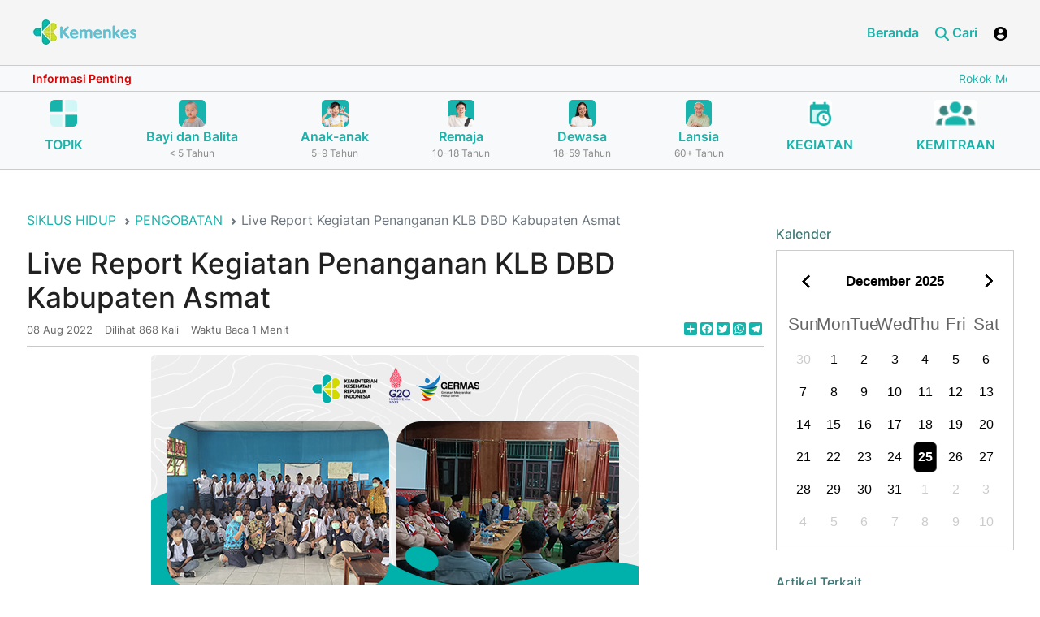

--- FILE ---
content_type: text/css
request_url: https://ayosehat.kemkes.go.id/app_asset/css/load-more-button.css
body_size: 986
content:
.interior.container .row {
    display: flex;
    flex-wrap: wrap;
    justify-content: space-between;
}
.blogBox .item {
    background: #f4f4f4;
    -webkit-transition: all 0.15s ease-in-out;
    transition: all 0.15s ease-in-out;
    height: 100%;
}
img {
    border: 0;
    -ms-interpolation-mode: bicubic;
}
.blogBox .item .blogTxt {
    padding: 25px;
}
.row {
    margin-right: -15px;
    margin-left: -15px;
}
.interior {
    border-bottom: 1px solid #ccc;
    position: relative;
    z-index: 1;
}
.blogBox .item img {
    width: 100%;
    min-height: 188px;
}
.interior {
    border-bottom: 1px solid #ccc;
    position: relative;
    z-index: 1;
}
.blogBox .item .blogCategory a {
    padding: 5px 10px 2px;
    border: 1px solid #616161;
    color: #616161;
    text-transform: uppercase;
    font-size: 14px;
    font-family: 'Roboto', sans-serif;
    -webkit-transition: all 0.15s ease-in-out;
    transition: all 0.15s ease-in-out;
}
.blogBox .item p {
    padding-bottom: 40px;
}
p {
    margin: 0 0 10px;
    font-family: 'Roboto', sans-serif;
}
p, pre {
    margin: 0 0 1em 0;
}
a, a:link, a:focus, a:active, a:visited {
    outline: 0;
}
a, a:link, a:focus, a:active, a:visited {
    outline: 0;
}
.blogBox .item {
    background: #f4f4f4;
    -webkit-transition: all 0.15s ease-in-out;
    transition: all 0.15s ease-in-out;
    height: 100%;
}
.blogBox .item img {
    width: 100%;
}
.blogBox .item .blogTxt {
    padding: 25px;
}
.blogBox .item h2 {
    margin: 15px 0;
    font-family: 'Roboto', sans-serif;
}
.interior.blog .container .row {
    display: flex;
    flex-wrap: wrap;
    justify-content: space-between;
}
.blogBox {
    margin-bottom: 30px;
    box-sizing: border-box;
}
.blogBox .item .blogCategory a:hover {
    background: #616161;
    color: #fff;
    text-decoration: none;
}
.blogBox .item:hover {
    background: #e8e8e8;
    cursor: pointer;
}
#loadMore {
    padding-bottom: 30px;
    padding-top: 30px;
    text-align: center;
    width: 100%;
}
#loadMore a {
    background: #faa635;
    border-radius: 3px;
    color: white;
    display: inline-block;
    padding: 10px 30px;
    transition: all 0.25s ease-out;
    -webkit-font-smoothing: antialiased;
}
#loadMore a:hover {
    background-color: #042a63;
}

@media screen and (min-width: 991px)
.blogBox .featured .blogTxt {
    max-width: 50%;
    width: 100%;
    padding: 50px;
    float: left;
    background: inherit;
    min-height: 378px;
}
@media screen and (min-width: 991px)
.blogBox .featured h2 {
    font-size: 30px;
    font-style: italic;
}
@media screen and (min-width: 1200px)
.blogBox .featured h2 {
    font-size: 42px;
}
@media screen and (min-width: 991px)
.blogBox .featured .blogTxt {
    max-width: 50%;
    width: 100%;
    padding: 50px;
    float: left;
    background: inherit;
    min-height: 378px;
}
@media screen and (min-width: 991px)
.blogBox .featured img {
    max-width: 50%;
    width: 100%;
    float: left;
    min-height: 378px;
}
@media screen and (min-width: 991px)
.blogBox .featured .blogTxt {
    max-width: 50%;
    width: 100%;
    padding: 50px;
    float: left;
    background: inherit;
    min-height: 378px;
}
@media (min-width: 992px)
.col-md-12 {
    width: 100%;
}
@media (min-width: 992px)
.col-md-12 {
    width: 100%;
}
@media (min-width: 992px)
.col-md-1, .col-md-10, .col-md-11, .col-md-12, .col-md-2, .col-md-3, .col-md-4, .col-md-5, .col-md-6, .col-md-7, .col-md-8, .col-md-9 {
    float: left;
}
@media (min-width: 768px)
.col-sm-6 {
    width: 50%;
}

--- FILE ---
content_type: image/svg+xml
request_url: https://ayosehat.kemkes.go.id/app_asset/images/icons/fi-sr-play-2.svg
body_size: 281
content:
<svg width="24" height="24" viewBox="0 0 24 24" fill="none" xmlns="http://www.w3.org/2000/svg"><g clip-path="url(#a)"><path d="M20.492 7.97L10.954.974A5 5 0 0 0 3 5.005V19a4.994 4.994 0 0 0 7.954 4.03l9.538-6.994a5 5 0 0 0 0-8.062V7.97z" fill="#fff"/></g><defs><clipPath id="a"><path fill="#fff" d="M0 0h24v24H0z"/></clipPath></defs></svg>

--- FILE ---
content_type: application/javascript; charset=UTF-8
request_url: https://ayosehat.kemkes.go.id/cdn-cgi/challenge-platform/scripts/jsd/main.js
body_size: 4858
content:
window._cf_chl_opt={uYln4:'g'};~function(d3,F,k,W,i,n,R,e){d3=a,function(y,S,dn,d2,Z,N){for(dn={y:529,S:467,Z:457,N:471,Q:455,H:523,f:564,m:524,l:565,T:500},d2=a,Z=y();!![];)try{if(N=parseInt(d2(dn.y))/1+-parseInt(d2(dn.S))/2+parseInt(d2(dn.Z))/3*(-parseInt(d2(dn.N))/4)+-parseInt(d2(dn.Q))/5+-parseInt(d2(dn.H))/6*(parseInt(d2(dn.f))/7)+parseInt(d2(dn.m))/8*(-parseInt(d2(dn.l))/9)+parseInt(d2(dn.T))/10,N===S)break;else Z.push(Z.shift())}catch(Q){Z.push(Z.shift())}}(d,229802),F=this||self,k=F[d3(571)],W={},W[d3(566)]='o',W[d3(481)]='s',W[d3(557)]='u',W[d3(545)]='z',W[d3(526)]='n',W[d3(475)]='I',W[d3(561)]='b',i=W,F[d3(508)]=function(y,S,Z,N,dK,dg,dG,dp,H,T,G,g,o,K){if(dK={y:460,S:452,Z:454,N:460,Q:452,H:515,f:546,m:548,l:546,T:473,G:521,g:497,o:512,K:528},dg={y:522,S:497,Z:464},dG={y:488,S:562,Z:511,N:480},dp=d3,S===null||S===void 0)return N;for(H=B(S),y[dp(dK.y)][dp(dK.S)]&&(H=H[dp(dK.Z)](y[dp(dK.N)][dp(dK.Q)](S))),H=y[dp(dK.H)][dp(dK.f)]&&y[dp(dK.m)]?y[dp(dK.H)][dp(dK.l)](new y[(dp(dK.m))](H)):function(A,dw,D){for(dw=dp,A[dw(dg.y)](),D=0;D<A[dw(dg.S)];A[D+1]===A[D]?A[dw(dg.Z)](D+1,1):D+=1);return A}(H),T='nAsAaAb'.split('A'),T=T[dp(dK.T)][dp(dK.G)](T),G=0;G<H[dp(dK.g)];g=H[G],o=O(y,S,g),T(o)?(K=o==='s'&&!y[dp(dK.o)](S[g]),dp(dK.K)===Z+g?Q(Z+g,o):K||Q(Z+g,S[g])):Q(Z+g,o),G++);return N;function Q(A,D,dU){dU=a,Object[dU(dG.y)][dU(dG.S)][dU(dG.Z)](N,D)||(N[D]=[]),N[D][dU(dG.N)](A)}},n=d3(518)[d3(509)](';'),R=n[d3(473)][d3(521)](n),F[d3(458)]=function(y,S,dD,dF,Z,N,Q,H){for(dD={y:476,S:497,Z:497,N:530,Q:480,H:485},dF=d3,Z=Object[dF(dD.y)](S),N=0;N<Z[dF(dD.S)];N++)if(Q=Z[N],'f'===Q&&(Q='N'),y[Q]){for(H=0;H<S[Z[N]][dF(dD.Z)];-1===y[Q][dF(dD.N)](S[Z[N]][H])&&(R(S[Z[N]][H])||y[Q][dF(dD.Q)]('o.'+S[Z[N]][H])),H++);}else y[Q]=S[Z[N]][dF(dD.H)](function(m){return'o.'+m})},e=function(dt,dJ,dh,dX,dL,db,S,Z,N){return dt={y:513,S:504},dJ={y:470,S:470,Z:470,N:480,Q:470,H:550,f:470,m:478,l:480,T:478},dh={y:497},dX={y:497,S:478,Z:488,N:562,Q:511,H:562,f:562,m:534,l:480,T:480,G:470,g:480,o:470,K:480,A:534,D:480,v:534,L:550},dL={y:456,S:478},db=d3,S=String[db(dt.y)],Z={'h':function(Q){return null==Q?'':Z.g(Q,6,function(H,dI){return dI=a,dI(dL.y)[dI(dL.S)](H)})},'g':function(Q,H,T,dz,G,o,K,A,D,L,X,P,J,x,C,s,d0,d1){if(dz=db,Q==null)return'';for(o={},K={},A='',D=2,L=3,X=2,P=[],J=0,x=0,C=0;C<Q[dz(dX.y)];C+=1)if(s=Q[dz(dX.S)](C),Object[dz(dX.Z)][dz(dX.N)][dz(dX.Q)](o,s)||(o[s]=L++,K[s]=!0),d0=A+s,Object[dz(dX.Z)][dz(dX.H)][dz(dX.Q)](o,d0))A=d0;else{if(Object[dz(dX.Z)][dz(dX.f)][dz(dX.Q)](K,A)){if(256>A[dz(dX.m)](0)){for(G=0;G<X;J<<=1,H-1==x?(x=0,P[dz(dX.l)](T(J)),J=0):x++,G++);for(d1=A[dz(dX.m)](0),G=0;8>G;J=1.91&d1|J<<1,x==H-1?(x=0,P[dz(dX.l)](T(J)),J=0):x++,d1>>=1,G++);}else{for(d1=1,G=0;G<X;J=d1|J<<1,H-1==x?(x=0,P[dz(dX.l)](T(J)),J=0):x++,d1=0,G++);for(d1=A[dz(dX.m)](0),G=0;16>G;J=1.32&d1|J<<1,x==H-1?(x=0,P[dz(dX.T)](T(J)),J=0):x++,d1>>=1,G++);}D--,D==0&&(D=Math[dz(dX.G)](2,X),X++),delete K[A]}else for(d1=o[A],G=0;G<X;J=J<<1|d1&1.03,x==H-1?(x=0,P[dz(dX.g)](T(J)),J=0):x++,d1>>=1,G++);A=(D--,0==D&&(D=Math[dz(dX.o)](2,X),X++),o[d0]=L++,String(s))}if(''!==A){if(Object[dz(dX.Z)][dz(dX.H)][dz(dX.Q)](K,A)){if(256>A[dz(dX.m)](0)){for(G=0;G<X;J<<=1,x==H-1?(x=0,P[dz(dX.K)](T(J)),J=0):x++,G++);for(d1=A[dz(dX.A)](0),G=0;8>G;J=1.73&d1|J<<1.83,x==H-1?(x=0,P[dz(dX.K)](T(J)),J=0):x++,d1>>=1,G++);}else{for(d1=1,G=0;G<X;J=J<<1|d1,x==H-1?(x=0,P[dz(dX.D)](T(J)),J=0):x++,d1=0,G++);for(d1=A[dz(dX.v)](0),G=0;16>G;J=d1&1.34|J<<1.85,H-1==x?(x=0,P[dz(dX.K)](T(J)),J=0):x++,d1>>=1,G++);}D--,D==0&&(D=Math[dz(dX.G)](2,X),X++),delete K[A]}else for(d1=o[A],G=0;G<X;J=J<<1|d1&1.12,x==H-1?(x=0,P[dz(dX.T)](T(J)),J=0):x++,d1>>=1,G++);D--,0==D&&X++}for(d1=2,G=0;G<X;J=J<<1|1.04&d1,x==H-1?(x=0,P[dz(dX.l)](T(J)),J=0):x++,d1>>=1,G++);for(;;)if(J<<=1,H-1==x){P[dz(dX.T)](T(J));break}else x++;return P[dz(dX.L)]('')},'j':function(Q,dP,dV){return dP={y:534},dV=db,Q==null?'':''==Q?null:Z.i(Q[dV(dh.y)],32768,function(H,dM){return dM=dV,Q[dM(dP.y)](H)})},'i':function(Q,H,T,dW,G,o,K,A,D,L,X,P,J,x,C,s,d1,d0){for(dW=db,G=[],o=4,K=4,A=3,D=[],P=T(0),J=H,x=1,L=0;3>L;G[L]=L,L+=1);for(C=0,s=Math[dW(dJ.y)](2,2),X=1;s!=X;d0=P&J,J>>=1,J==0&&(J=H,P=T(x++)),C|=(0<d0?1:0)*X,X<<=1);switch(C){case 0:for(C=0,s=Math[dW(dJ.S)](2,8),X=1;X!=s;d0=P&J,J>>=1,J==0&&(J=H,P=T(x++)),C|=(0<d0?1:0)*X,X<<=1);d1=S(C);break;case 1:for(C=0,s=Math[dW(dJ.Z)](2,16),X=1;s!=X;d0=P&J,J>>=1,0==J&&(J=H,P=T(x++)),C|=(0<d0?1:0)*X,X<<=1);d1=S(C);break;case 2:return''}for(L=G[3]=d1,D[dW(dJ.N)](d1);;){if(x>Q)return'';for(C=0,s=Math[dW(dJ.S)](2,A),X=1;s!=X;d0=J&P,J>>=1,0==J&&(J=H,P=T(x++)),C|=X*(0<d0?1:0),X<<=1);switch(d1=C){case 0:for(C=0,s=Math[dW(dJ.y)](2,8),X=1;X!=s;d0=P&J,J>>=1,J==0&&(J=H,P=T(x++)),C|=X*(0<d0?1:0),X<<=1);G[K++]=S(C),d1=K-1,o--;break;case 1:for(C=0,s=Math[dW(dJ.Q)](2,16),X=1;s!=X;d0=J&P,J>>=1,0==J&&(J=H,P=T(x++)),C|=X*(0<d0?1:0),X<<=1);G[K++]=S(C),d1=K-1,o--;break;case 2:return D[dW(dJ.H)]('')}if(0==o&&(o=Math[dW(dJ.f)](2,A),A++),G[d1])d1=G[d1];else if(K===d1)d1=L+L[dW(dJ.m)](0);else return null;D[dW(dJ.l)](d1),G[K++]=L+d1[dW(dJ.T)](0),o--,L=d1,o==0&&(o=Math[dW(dJ.f)](2,A),A++)}}},N={},N[db(dt.S)]=Z.h,N}(),Y();function c(y,S,df,dy){return df={y:459,S:459,Z:488,N:495,Q:511,H:530,f:474},dy=d3,S instanceof y[dy(df.y)]&&0<y[dy(df.S)][dy(df.Z)][dy(df.N)][dy(df.Q)](S)[dy(df.H)](dy(df.f))}function a(y,S,Z){return Z=d(),a=function(U,p,w){return U=U-452,w=Z[U],w},a(y,S)}function M(N,Q,dH,da,H,f,m,l,T,G,g,o){if(dH={y:517,S:501,Z:527,N:540,Q:542,H:547,f:469,m:465,l:555,T:479,G:489,g:498,o:563,K:507,A:468,D:506,v:542,L:532,X:482,P:542,h:502,J:492,x:542,C:472,s:558,d0:510,d1:486,df:493,dm:491,dl:504},da=d3,!b(.01))return![];f=(H={},H[da(dH.y)]=N,H[da(dH.S)]=Q,H);try{m=F[da(dH.Z)],l=da(dH.N)+F[da(dH.Q)][da(dH.H)]+da(dH.f)+m.r+da(dH.m),T=new F[(da(dH.l))](),T[da(dH.T)](da(dH.G),l),T[da(dH.g)]=2500,T[da(dH.o)]=function(){},G={},G[da(dH.K)]=F[da(dH.Q)][da(dH.A)],G[da(dH.D)]=F[da(dH.v)][da(dH.L)],G[da(dH.X)]=F[da(dH.P)][da(dH.h)],G[da(dH.J)]=F[da(dH.x)][da(dH.C)],g=G,o={},o[da(dH.s)]=f,o[da(dH.d0)]=g,o[da(dH.d1)]=da(dH.df),T[da(dH.dm)](e[da(dH.dl)](o))}catch(K){}}function B(y,dT,dZ,S){for(dT={y:454,S:476,Z:535},dZ=d3,S=[];y!==null;S=S[dZ(dT.y)](Object[dZ(dT.S)](y)),y=Object[dZ(dT.Z)](y));return S}function j(dv,dk,Z,N,Q,H,f){dk=(dv={y:463,S:556,Z:536,N:567,Q:514,H:503,f:466,m:569,l:516,T:483,G:461,g:503,o:490},d3);try{return Z=k[dk(dv.y)](dk(dv.S)),Z[dk(dv.Z)]=dk(dv.N),Z[dk(dv.Q)]='-1',k[dk(dv.H)][dk(dv.f)](Z),N=Z[dk(dv.m)],Q={},Q=mlwE4(N,N,'',Q),Q=mlwE4(N,N[dk(dv.l)]||N[dk(dv.T)],'n.',Q),Q=mlwE4(N,Z[dk(dv.G)],'d.',Q),k[dk(dv.g)][dk(dv.o)](Z),H={},H.r=Q,H.e=null,H}catch(m){return f={},f.r={},f.e=m,f}}function I(dj,d5,y){return dj={y:527,S:519},d5=d3,y=F[d5(dj.y)],Math[d5(dj.S)](+atob(y.t))}function Y(a0,ds,dr,di,y,S,Z,N,Q){if(a0={y:527,S:484,Z:525,N:496,Q:520,H:543,f:499,m:499},ds={y:525,S:496,Z:499},dr={y:572},di=d3,y=F[di(a0.y)],!y)return;if(!z())return;(S=![],Z=y[di(a0.S)]===!![],N=function(dc,H){if(dc=di,!S){if(S=!![],!z())return;H=j(),V(H.r,function(f){E(y,f)}),H.e&&M(dc(dr.y),H.e)}},k[di(a0.Z)]!==di(a0.N))?N():F[di(a0.Q)]?k[di(a0.Q)](di(a0.H),N):(Q=k[di(a0.f)]||function(){},k[di(a0.m)]=function(dO){dO=di,Q(),k[dO(ds.y)]!==dO(ds.S)&&(k[dO(ds.Z)]=Q,N())})}function d(a2){return a2='createElement,splice,/invisible/jsd,appendChild,804362WeFAYs,gwUy0,/b/ov1/0.10287121596447522:1766643948:fjEfP0rviNYYKcWUsC-SwHpNDh_jquth0VpV5ajUOrU/,pow,13148ykMAwb,HkTQ2,includes,[native code],bigint,keys,cloudflare-invisible,charAt,open,push,string,chlApiRumWidgetAgeMs,navigator,api,map,source,sid,prototype,POST,removeChild,send,chlApiClientVersion,jsd,function,toString,loading,length,timeout,onreadystatechange,17375800UzybnI,error,kgZMo4,body,Fqpk,onload,chlApiUrl,chlApiSitekey,mlwE4,split,chctx,call,isNaN,fromCharCode,tabIndex,Array,clientInformation,msg,_cf_chl_opt;mhsH6;xkyRk9;FTrD2;leJV9;BCMtt1;sNHpA9;GKPzo4;AdbX0;REiSI4;xriGD7;jwjCc3;agiDh2;MQCkM2;mlwE4;kuIdX1;aLEay4;cThi2,floor,addEventListener,bind,sort,6AFqaBK,328FwLUlW,readyState,number,__CF$cv$params,d.cookie,252255upJQJu,indexOf,detail,TbVa1,stringify,charCodeAt,getPrototypeOf,style,parent,now,log,/cdn-cgi/challenge-platform/h/,event,_cf_chl_opt,DOMContentLoaded,postMessage,symbol,from,uYln4,Set,href,join,/jsd/oneshot/d39f91d70ce1/0.10287121596447522:1766643948:fjEfP0rviNYYKcWUsC-SwHpNDh_jquth0VpV5ajUOrU/,catch,status,xhr-error,XMLHttpRequest,iframe,undefined,errorInfoObject,random,success,boolean,hasOwnProperty,ontimeout,1991577escpus,85995kUgJVE,object,display: none,location,contentWindow,isArray,document,error on cf_chl_props,getOwnPropertyNames,onerror,concat,1550775XLBKuq,E7-A6JkX4Q9HfPKpVZIwLobMR8UiDhGqY+WFvjmynBsCxlrc0e5$OSNTaz3gt2d1u,339OWcHhN,kuIdX1,Function,Object,contentDocument,http-code:'.split(','),d=function(){return a2},d()}function V(y,S,dN,dE,dq,dY,d7,Z,N,Q){dN={y:527,S:539,Z:542,N:555,Q:479,H:489,f:540,m:547,l:551,T:484,G:498,g:563,o:505,K:453,A:568,D:568,v:549,L:568,X:549,P:484,h:491,J:504,x:533},dE={y:554},dq={y:553,S:553,Z:560,N:462,Q:553},dY={y:498},d7=d3,Z=F[d7(dN.y)],console[d7(dN.S)](F[d7(dN.Z)]),N=new F[(d7(dN.N))](),N[d7(dN.Q)](d7(dN.H),d7(dN.f)+F[d7(dN.Z)][d7(dN.m)]+d7(dN.l)+Z.r),Z[d7(dN.T)]&&(N[d7(dN.G)]=5e3,N[d7(dN.g)]=function(d8){d8=d7,S(d8(dY.y))}),N[d7(dN.o)]=function(d9){d9=d7,N[d9(dq.y)]>=200&&N[d9(dq.S)]<300?S(d9(dq.Z)):S(d9(dq.N)+N[d9(dq.Q)])},N[d7(dN.K)]=function(dd){dd=d7,S(dd(dE.y))},Q={'t':I(),'lhr':k[d7(dN.A)]&&k[d7(dN.D)][d7(dN.v)]?k[d7(dN.L)][d7(dN.X)]:'','api':Z[d7(dN.P)]?!![]:![],'payload':y},N[d7(dN.h)](e[d7(dN.J)](JSON[d7(dN.x)](Q)))}function b(y,dR,d4){return dR={y:559},d4=d3,Math[d4(dR.y)]()<y}function O(y,S,Z,dl,dS,N){dS=(dl={y:552,S:515,Z:570,N:494},d3);try{return S[Z][dS(dl.y)](function(){}),'p'}catch(Q){}try{if(S[Z]==null)return void 0===S[Z]?'u':'x'}catch(H){return'i'}return y[dS(dl.S)][dS(dl.Z)](S[Z])?'a':S[Z]===y[dS(dl.S)]?'C':S[Z]===!0?'T':S[Z]===!1?'F':(N=typeof S[Z],dS(dl.N)==N?c(y,S[Z])?'N':'f':i[N]||'?')}function z(de,d6,y,S,Z){return de={y:519,S:538},d6=d3,y=3600,S=I(),Z=Math[d6(de.y)](Date[d6(de.S)]()/1e3),Z-S>y?![]:!![]}function E(Z,N,a1,dB,Q,H,f){if(a1={y:477,S:484,Z:560,N:486,Q:487,H:541,f:560,m:537,l:544,T:501,G:531},dB=d3,Q=dB(a1.y),!Z[dB(a1.S)])return;N===dB(a1.Z)?(H={},H[dB(a1.N)]=Q,H[dB(a1.Q)]=Z.r,H[dB(a1.H)]=dB(a1.f),F[dB(a1.m)][dB(a1.l)](H,'*')):(f={},f[dB(a1.N)]=Q,f[dB(a1.Q)]=Z.r,f[dB(a1.H)]=dB(a1.T),f[dB(a1.G)]=N,F[dB(a1.m)][dB(a1.l)](f,'*'))}}()

--- FILE ---
content_type: application/javascript
request_url: https://ayosehat.kemkes.go.id/app_asset/ol/dist/ol.js
body_size: 78335
content:
(()=>{var ct={ADD:"add",REMOVE:"remove"};var jt={PROPERTYCHANGE:"propertychange"};var T={CHANGE:"change",ERROR:"error",BLUR:"blur",CLEAR:"clear",CONTEXTMENU:"contextmenu",CLICK:"click",DBLCLICK:"dblclick",DRAGENTER:"dragenter",DRAGOVER:"dragover",DROP:"drop",FOCUS:"focus",KEYDOWN:"keydown",KEYPRESS:"keypress",LOAD:"load",RESIZE:"resize",TOUCHMOVE:"touchmove",WHEEL:"wheel"};var tr=class{constructor(){this.disposed=!1}dispose(){this.disposed||(this.disposed=!0,this.disposeInternal())}disposeInternal(){}},ae=tr;function Re(n,t){return n>t?1:n<t?-1:0}function Fe(n,t,e){if(n[0]<=t)return 0;let i=n.length;if(t<=n[i-1])return i-1;if(typeof e=="function"){for(let r=1;r<i;++r){let s=n[r];if(s===t)return r;if(s<t)return e(t,n[r-1],s)>0?r-1:r}return i-1}if(e>0){for(let r=1;r<i;++r)if(n[r]<t)return r-1;return i-1}if(e<0){for(let r=1;r<i;++r)if(n[r]<=t)return r;return i-1}for(let r=1;r<i;++r){if(n[r]==t)return r;if(n[r]<t)return n[r-1]-t<t-n[r]?r-1:r}return i-1}function Go(n,t){let e=Array.isArray(t)?t:[t],i=e.length;for(let r=0;r<i;r++)n[n.length]=e[r]}function le(n,t){let e=n.length;if(e!==t.length)return!1;for(let i=0;i<e;i++)if(n[i]!==t[i])return!1;return!0}function Xo(n,t,e){let i=t||Re;return n.every(function(r,s){if(s===0)return!0;let o=i(n[s-1],r);return!(o>0||e&&o===0)})}function Te(){return!0}function Wt(){return!1}function ve(){}function Uo(n){let t,e,i;return function(){let r=Array.prototype.slice.call(arguments);return(!e||this!==i||!le(r,e))&&(i=this,e=r,t=n.apply(this,arguments)),t}}function Ko(n){function t(){let e;try{e=n()}catch(i){return Promise.reject(i)}return e instanceof Promise?e:Promise.resolve(e)}return t()}function he(n){for(let t in n)delete n[t]}function Qn(n){let t;for(t in n)return!1;return!t}var er=class{constructor(t){this.propagationStopped,this.defaultPrevented,this.type=t,this.target=null}preventDefault(){this.defaultPrevented=!0}stopPropagation(){this.propagationStopped=!0}};var ot=er;var nr=class extends ae{constructor(t){super(),this.eventTarget_=t,this.pendingRemovals_=null,this.dispatching_=null,this.listeners_=null}addEventListener(t,e){if(!t||!e)return;let i=this.listeners_||(this.listeners_={}),r=i[t]||(i[t]=[]);r.includes(e)||r.push(e)}dispatchEvent(t){let e=typeof t=="string",i=e?t:t.type,r=this.listeners_&&this.listeners_[i];if(!r)return;let s=e?new ot(t):t;s.target||(s.target=this.eventTarget_||this);let o=this.dispatching_||(this.dispatching_={}),a=this.pendingRemovals_||(this.pendingRemovals_={});i in o||(o[i]=0,a[i]=0),++o[i];let l;for(let h=0,c=r.length;h<c;++h)if("handleEvent"in r[h]?l=r[h].handleEvent(s):l=r[h].call(this,s),l===!1||s.propagationStopped){l=!1;break}if(--o[i]===0){let h=a[i];for(delete a[i];h--;)this.removeEventListener(i,ve);delete o[i]}return l}disposeInternal(){this.listeners_&&he(this.listeners_)}getListeners(t){return this.listeners_&&this.listeners_[t]||void 0}hasListener(t){return this.listeners_?t?t in this.listeners_:Object.keys(this.listeners_).length>0:!1}removeEventListener(t,e){if(!this.listeners_)return;let i=this.listeners_[t];if(!i)return;let r=i.indexOf(e);r!==-1&&(this.pendingRemovals_&&t in this.pendingRemovals_?(i[r]=ve,++this.pendingRemovals_[t]):(i.splice(r,1),i.length===0&&delete this.listeners_[t]))}},ce=nr;function D(n,t,e,i,r){if(r){let o=e;e=function(a){return n.removeEventListener(t,e),o.call(i??this,a)}}else i&&i!==n&&(e=e.bind(i));let s={target:n,type:t,listener:e};return n.addEventListener(t,e),s}function ze(n,t,e,i){return D(n,t,e,i,!0)}function U(n){n&&n.target&&(n.target.removeEventListener(n.type,n.listener),he(n))}var ke=class extends ce{constructor(){super(),this.on=this.onInternal,this.once=this.onceInternal,this.un=this.unInternal,this.revision_=0}changed(){++this.revision_,this.dispatchEvent(T.CHANGE)}getRevision(){return this.revision_}onInternal(t,e){if(Array.isArray(t)){let i=t.length,r=new Array(i);for(let s=0;s<i;++s)r[s]=D(this,t[s],e);return r}return D(this,t,e)}onceInternal(t,e){let i;if(Array.isArray(t)){let r=t.length;i=new Array(r);for(let s=0;s<r;++s)i[s]=ze(this,t[s],e)}else i=ze(this,t,e);return e.ol_key=i,i}unInternal(t,e){let i=e.ol_key;if(i)sc(i);else if(Array.isArray(t))for(let r=0,s=t.length;r<s;++r)this.removeEventListener(t[r],e);else this.removeEventListener(t,e)}};ke.prototype.on;ke.prototype.once;ke.prototype.un;function sc(n){if(Array.isArray(n))for(let t=0,e=n.length;t<e;++t)U(n[t]);else U(n)}var ti=ke;function O(){throw new Error("Unimplemented abstract method.")}var oc=0;function Y(n){return n.ol_uid||(n.ol_uid=String(++oc))}var ei=class extends ot{constructor(t,e,i){super(t),this.key=e,this.oldValue=i}},ir=class extends ti{constructor(t){super(),this.on,this.once,this.un,Y(this),this.values_=null,t!==void 0&&this.setProperties(t)}get(t){let e;return this.values_&&this.values_.hasOwnProperty(t)&&(e=this.values_[t]),e}getKeys(){return this.values_&&Object.keys(this.values_)||[]}getProperties(){return this.values_&&Object.assign({},this.values_)||{}}getPropertiesInternal(){return this.values_}hasProperties(){return!!this.values_}notify(t,e){let i;i=`change:${t}`,this.hasListener(i)&&this.dispatchEvent(new ei(i,t,e)),i=jt.PROPERTYCHANGE,this.hasListener(i)&&this.dispatchEvent(new ei(i,t,e))}addChangeListener(t,e){this.addEventListener(`change:${t}`,e)}removeChangeListener(t,e){this.removeEventListener(`change:${t}`,e)}set(t,e,i){let r=this.values_||(this.values_={});if(i)r[t]=e;else{let s=r[t];r[t]=e,s!==e&&this.notify(t,s)}}setProperties(t,e){for(let i in t)this.set(i,t[i],e)}applyProperties(t){t.values_&&Object.assign(this.values_||(this.values_={}),t.values_)}unset(t,e){if(this.values_&&t in this.values_){let i=this.values_[t];delete this.values_[t],Qn(this.values_)&&(this.values_=null),e||this.notify(t,i)}}},Q=ir;var Yo={LENGTH:"length"},Ge=class extends ot{constructor(t,e,i){super(t),this.element=e,this.index=i}},rr=class extends Q{constructor(t,e){if(super(),this.on,this.once,this.un,e=e||{},this.unique_=!!e.unique,this.array_=t||[],this.unique_)for(let i=0,r=this.array_.length;i<r;++i)this.assertUnique_(this.array_[i],i);this.updateLength_()}clear(){for(;this.getLength()>0;)this.pop()}extend(t){for(let e=0,i=t.length;e<i;++e)this.push(t[e]);return this}forEach(t){let e=this.array_;for(let i=0,r=e.length;i<r;++i)t(e[i],i,e)}getArray(){return this.array_}item(t){return this.array_[t]}getLength(){return this.get(Yo.LENGTH)}insertAt(t,e){if(t<0||t>this.getLength())throw new Error("Index out of bounds: "+t);this.unique_&&this.assertUnique_(e),this.array_.splice(t,0,e),this.updateLength_(),this.dispatchEvent(new Ge(ct.ADD,e,t))}pop(){return this.removeAt(this.getLength()-1)}push(t){this.unique_&&this.assertUnique_(t);let e=this.getLength();return this.insertAt(e,t),this.getLength()}remove(t){let e=this.array_;for(let i=0,r=e.length;i<r;++i)if(e[i]===t)return this.removeAt(i)}removeAt(t){if(t<0||t>=this.getLength())return;let e=this.array_[t];return this.array_.splice(t,1),this.updateLength_(),this.dispatchEvent(new Ge(ct.REMOVE,e,t)),e}setAt(t,e){let i=this.getLength();if(t>=i){this.insertAt(t,e);return}if(t<0)throw new Error("Index out of bounds: "+t);this.unique_&&this.assertUnique_(e,t);let r=this.array_[t];this.array_[t]=e,this.dispatchEvent(new Ge(ct.REMOVE,r,t)),this.dispatchEvent(new Ge(ct.ADD,e,t))}updateLength_(){this.set(Yo.LENGTH,this.array_.length)}assertUnique_(t,e){for(let i=0,r=this.array_.length;i<r;++i)if(this.array_[i]===t&&i!==e)throw new Error("Duplicate item added to a unique collection")}},pt=rr;var sr=class extends ot{constructor(t,e,i){super(t),this.map=e,this.frameState=i!==void 0?i:null}},ue=sr;var or=class extends ue{constructor(t,e,i,r,s,o){super(t,e,s),this.originalEvent=i,this.pixel_=null,this.coordinate_=null,this.dragging=r!==void 0?r:!1,this.activePointers=o}get pixel(){return this.pixel_||(this.pixel_=this.map.getEventPixel(this.originalEvent)),this.pixel_}set pixel(t){this.pixel_=t}get coordinate(){return this.coordinate_||(this.coordinate_=this.map.getCoordinateFromPixel(this.pixel)),this.coordinate_}set coordinate(t){this.coordinate_=t}preventDefault(){super.preventDefault(),"preventDefault"in this.originalEvent&&this.originalEvent.preventDefault()}stopPropagation(){super.stopPropagation(),"stopPropagation"in this.originalEvent&&this.originalEvent.stopPropagation()}},Nt=or;var j={SINGLECLICK:"singleclick",CLICK:T.CLICK,DBLCLICK:T.DBLCLICK,POINTERDRAG:"pointerdrag",POINTERMOVE:"pointermove",POINTERDOWN:"pointerdown",POINTERUP:"pointerup",POINTEROVER:"pointerover",POINTEROUT:"pointerout",POINTERENTER:"pointerenter",POINTERLEAVE:"pointerleave",POINTERCANCEL:"pointercancel"};var Ie=typeof navigator<"u"&&typeof navigator.userAgent<"u"?navigator.userAgent.toLowerCase():"",ac=Ie.includes("safari")&&!Ie.includes("chrom"),Hf=ac&&(Ie.includes("version/15.4")||/cpu (os|iphone os) 15_4 like mac os x/.test(Ie)),jo=Ie.includes("webkit")&&!Ie.includes("edge"),ar=Ie.includes("macintosh"),Wo=typeof devicePixelRatio<"u"?devicePixelRatio:1,Zo=typeof WorkerGlobalScope<"u"&&typeof OffscreenCanvas<"u"&&self instanceof WorkerGlobalScope,lr=typeof Image<"u"&&Image.prototype.decode;var ni=(function(){let n=!1;try{let t=Object.defineProperty({},"passive",{get:function(){n=!0}});window.addEventListener("_",null,t),window.removeEventListener("_",null,t)}catch{}return n})();var yn={POINTERMOVE:"pointermove",POINTERDOWN:"pointerdown",POINTERUP:"pointerup",POINTEROVER:"pointerover",POINTEROUT:"pointerout",POINTERENTER:"pointerenter",POINTERLEAVE:"pointerleave",POINTERCANCEL:"pointercancel"};var hr=class extends ce{constructor(t,e){super(t),this.map_=t,this.clickTimeoutId_,this.emulateClicks_=!1,this.dragging_=!1,this.dragListenerKeys_=[],this.moveTolerance_=e===void 0?1:e,this.down_=null;let i=this.map_.getViewport();this.activePointers_=[],this.trackedTouches_={},this.element_=i,this.pointerdownListenerKey_=D(i,yn.POINTERDOWN,this.handlePointerDown_,this),this.originalPointerMoveEvent_,this.relayedListenerKey_=D(i,yn.POINTERMOVE,this.relayMoveEvent_,this),this.boundHandleTouchMove_=this.handleTouchMove_.bind(this),this.element_.addEventListener(T.TOUCHMOVE,this.boundHandleTouchMove_,ni?{passive:!1}:!1)}emulateClick_(t){let e=new Nt(j.CLICK,this.map_,t);this.dispatchEvent(e),this.clickTimeoutId_!==void 0?(clearTimeout(this.clickTimeoutId_),this.clickTimeoutId_=void 0,e=new Nt(j.DBLCLICK,this.map_,t),this.dispatchEvent(e)):this.clickTimeoutId_=setTimeout(()=>{this.clickTimeoutId_=void 0;let i=new Nt(j.SINGLECLICK,this.map_,t);this.dispatchEvent(i)},250)}updateActivePointers_(t){let e=t,i=e.pointerId;if(e.type==j.POINTERUP||e.type==j.POINTERCANCEL){delete this.trackedTouches_[i];for(let r in this.trackedTouches_)if(this.trackedTouches_[r].target!==e.target){delete this.trackedTouches_[r];break}}else(e.type==j.POINTERDOWN||e.type==j.POINTERMOVE)&&(this.trackedTouches_[i]=e);this.activePointers_=Object.values(this.trackedTouches_)}handlePointerUp_(t){this.updateActivePointers_(t);let e=new Nt(j.POINTERUP,this.map_,t,void 0,void 0,this.activePointers_);this.dispatchEvent(e),this.emulateClicks_&&!e.defaultPrevented&&!this.dragging_&&this.isMouseActionButton_(t)&&this.emulateClick_(this.down_),this.activePointers_.length===0&&(this.dragListenerKeys_.forEach(U),this.dragListenerKeys_.length=0,this.dragging_=!1,this.down_=null)}isMouseActionButton_(t){return t.button===0}handlePointerDown_(t){this.emulateClicks_=this.activePointers_.length===0,this.updateActivePointers_(t);let e=new Nt(j.POINTERDOWN,this.map_,t,void 0,void 0,this.activePointers_);if(this.dispatchEvent(e),this.down_=new PointerEvent(t.type,t),Object.defineProperty(this.down_,"target",{writable:!1,value:t.target}),this.dragListenerKeys_.length===0){let i=this.map_.getOwnerDocument();this.dragListenerKeys_.push(D(i,j.POINTERMOVE,this.handlePointerMove_,this),D(i,j.POINTERUP,this.handlePointerUp_,this),D(this.element_,j.POINTERCANCEL,this.handlePointerUp_,this)),this.element_.getRootNode&&this.element_.getRootNode()!==i&&this.dragListenerKeys_.push(D(this.element_.getRootNode(),j.POINTERUP,this.handlePointerUp_,this))}}handlePointerMove_(t){if(this.isMoving_(t)){this.updateActivePointers_(t),this.dragging_=!0;let e=new Nt(j.POINTERDRAG,this.map_,t,this.dragging_,void 0,this.activePointers_);this.dispatchEvent(e)}}relayMoveEvent_(t){this.originalPointerMoveEvent_=t;let e=!!(this.down_&&this.isMoving_(t));this.dispatchEvent(new Nt(j.POINTERMOVE,this.map_,t,e))}handleTouchMove_(t){let e=this.originalPointerMoveEvent_;(!e||e.defaultPrevented)&&(typeof t.cancelable!="boolean"||t.cancelable===!0)&&t.preventDefault()}isMoving_(t){return this.dragging_||Math.abs(t.clientX-this.down_.clientX)>this.moveTolerance_||Math.abs(t.clientY-this.down_.clientY)>this.moveTolerance_}disposeInternal(){this.relayedListenerKey_&&(U(this.relayedListenerKey_),this.relayedListenerKey_=null),this.element_.removeEventListener(T.TOUCHMOVE,this.boundHandleTouchMove_),this.pointerdownListenerKey_&&(U(this.pointerdownListenerKey_),this.pointerdownListenerKey_=null),this.dragListenerKeys_.forEach(U),this.dragListenerKeys_.length=0,this.element_=null,super.disposeInternal()}},Vo=hr;var Ft={POSTRENDER:"postrender",MOVESTART:"movestart",MOVEEND:"moveend",LOADSTART:"loadstart",LOADEND:"loadend"};var it={LAYERGROUP:"layergroup",SIZE:"size",TARGET:"target",VIEW:"view"};var R={IDLE:0,LOADING:1,LOADED:2,ERROR:3,EMPTY:4};function N(n,t){if(!n)throw new Error(t)}var En=1/0,cr=class{constructor(t,e){this.priorityFunction_=t,this.keyFunction_=e,this.elements_=[],this.priorities_=[],this.queuedElements_={}}clear(){this.elements_.length=0,this.priorities_.length=0,he(this.queuedElements_)}dequeue(){let t=this.elements_,e=this.priorities_,i=t[0];t.length==1?(t.length=0,e.length=0):(t[0]=t.pop(),e[0]=e.pop(),this.siftUp_(0));let r=this.keyFunction_(i);return delete this.queuedElements_[r],i}enqueue(t){N(!(this.keyFunction_(t)in this.queuedElements_),"Tried to enqueue an `element` that was already added to the queue");let e=this.priorityFunction_(t);return e!=En?(this.elements_.push(t),this.priorities_.push(e),this.queuedElements_[this.keyFunction_(t)]=!0,this.siftDown_(0,this.elements_.length-1),!0):!1}getCount(){return this.elements_.length}getLeftChildIndex_(t){return t*2+1}getRightChildIndex_(t){return t*2+2}getParentIndex_(t){return t-1>>1}heapify_(){let t;for(t=(this.elements_.length>>1)-1;t>=0;t--)this.siftUp_(t)}isEmpty(){return this.elements_.length===0}isKeyQueued(t){return t in this.queuedElements_}isQueued(t){return this.isKeyQueued(this.keyFunction_(t))}siftUp_(t){let e=this.elements_,i=this.priorities_,r=e.length,s=e[t],o=i[t],a=t;for(;t<r>>1;){let l=this.getLeftChildIndex_(t),h=this.getRightChildIndex_(t),c=h<r&&i[h]<i[l]?h:l;e[t]=e[c],i[t]=i[c],t=c}e[t]=s,i[t]=o,this.siftDown_(a,t)}siftDown_(t,e){let i=this.elements_,r=this.priorities_,s=i[e],o=r[e];for(;e>t;){let a=this.getParentIndex_(e);if(r[a]>o)i[e]=i[a],r[e]=r[a],e=a;else break}i[e]=s,r[e]=o}reprioritize(){let t=this.priorityFunction_,e=this.elements_,i=this.priorities_,r=0,s=e.length,o,a,l;for(a=0;a<s;++a)o=e[a],l=t(o),l==En?delete this.queuedElements_[this.keyFunction_(o)]:(i[r]=l,e[r++]=o);e.length=r,i.length=r,this.heapify_()}},Bo=cr;var ur=class extends Bo{constructor(t,e){super(i=>t.apply(null,i),i=>i[0].getKey()),this.boundHandleTileChange_=this.handleTileChange.bind(this),this.tileChangeCallback_=e,this.tilesLoading_=0,this.tilesLoadingKeys_={}}enqueue(t){let e=super.enqueue(t);return e&&t[0].addEventListener(T.CHANGE,this.boundHandleTileChange_),e}getTilesLoading(){return this.tilesLoading_}handleTileChange(t){let e=t.target,i=e.getState();if(i===R.LOADED||i===R.ERROR||i===R.EMPTY){i!==R.ERROR&&e.removeEventListener(T.CHANGE,this.boundHandleTileChange_);let r=e.getKey();r in this.tilesLoadingKeys_&&(delete this.tilesLoadingKeys_[r],--this.tilesLoading_),this.tileChangeCallback_()}}loadMoreTiles(t,e){let i=0;for(;this.tilesLoading_<t&&i<e&&this.getCount()>0;){let r=this.dequeue()[0],s=r.getKey();r.getState()===R.IDLE&&!(s in this.tilesLoadingKeys_)&&(this.tilesLoadingKeys_[s]=!0,++this.tilesLoading_,++i,r.load())}}},Ho=ur;function qo(n,t,e,i,r){if(!n||!(e in n.wantedTiles))return En;if(!n.wantedTiles[e][t.getKey()])return En;let s=n.viewState.center,o=i[0]-s[0],a=i[1]-s[1];return 65536*Math.log(r)+Math.sqrt(o*o+a*a)/r}var dt={ANIMATING:0,INTERACTING:1};var wt={CENTER:"center",RESOLUTION:"resolution",ROTATION:"rotation"};function K(n,t,e){return Math.min(Math.max(n,t),e)}function $o(n,t,e,i,r,s){let o=r-e,a=s-i;if(o!==0||a!==0){let l=((n-e)*o+(t-i)*a)/(o*o+a*a);l>1?(e=r,i=s):l>0&&(e+=o*l,i+=a*l)}return Zt(n,t,e,i)}function Zt(n,t,e,i){let r=e-n,s=i-t;return r*r+s*s}function Jo(n){let t=n.length;for(let i=0;i<t;i++){let r=i,s=Math.abs(n[i][i]);for(let a=i+1;a<t;a++){let l=Math.abs(n[a][i]);l>s&&(s=l,r=a)}if(s===0)return null;let o=n[r];n[r]=n[i],n[i]=o;for(let a=i+1;a<t;a++){let l=-n[a][i]/n[i][i];for(let h=i;h<t+1;h++)i==h?n[a][h]=0:n[a][h]+=l*n[i][h]}}let e=new Array(t);for(let i=t-1;i>=0;i--){e[i]=n[i][t]/n[i][i];for(let r=i-1;r>=0;r--)n[r][t]-=n[r][i]*e[i]}return e}function ii(n){return n*180/Math.PI}function It(n){return n*Math.PI/180}function Vt(n,t){let e=n%t;return e*t<0?e+t:e}function Qo(n,t,e){return n+e*(t-n)}function ri(n,t){let e=Math.pow(10,t);return Math.round(n*e)/e}function xn(n,t){return Math.floor(ri(n,t))}function wn(n,t){return Math.ceil(ri(n,t))}function si(n,t,e){if(n>=t&&n<e)return n;let i=e-t;return((n-t)%i+i)%i+t}function fr(n,t,e){return(function(i,r,s,o,a){if(!i)return;if(!r&&!t)return i;let l=t?0:s[0]*r,h=t?0:s[1]*r,c=a?a[0]:0,u=a?a[1]:0,f=n[0]+l/2+c,g=n[2]-l/2+c,d=n[1]+h/2+u,_=n[3]-h/2+u;f>g&&(f=(g+f)/2,g=f),d>_&&(d=(_+d)/2,_=d);let p=K(i[0],f,g),y=K(i[1],d,_);if(o&&e&&r){let x=30*r;p+=-x*Math.log(1+Math.max(0,f-i[0])/x)+x*Math.log(1+Math.max(0,i[0]-g)/x),y+=-x*Math.log(1+Math.max(0,d-i[1])/x)+x*Math.log(1+Math.max(0,i[1]-_)/x)}return[p,y]})}function ta(n){return n}var tt={UNKNOWN:0,INTERSECTING:1,ABOVE:2,RIGHT:4,BELOW:8,LEFT:16};function dr(n){let t=Ct();for(let e=0,i=n.length;e<i;++e)Rn(t,n[e]);return t}function lc(n,t,e){let i=Math.min.apply(null,n),r=Math.min.apply(null,t),s=Math.max.apply(null,n),o=Math.max.apply(null,t);return fe(i,r,s,o,e)}function na(n,t){return t?(t[0]=n[0],t[1]=n[1],t[2]=n[2],t[3]=n[3],t):n.slice()}function oi(n,t,e){let i,r;return t<n[0]?i=n[0]-t:n[2]<t?i=t-n[2]:i=0,e<n[1]?r=n[1]-e:n[3]<e?r=e-n[3]:r=0,i*i+r*r}function Xe(n,t){return gr(n,t[0],t[1])}function gr(n,t,e){return n[0]<=t&&t<=n[2]&&n[1]<=e&&e<=n[3]}function ea(n,t){let e=n[0],i=n[1],r=n[2],s=n[3],o=t[0],a=t[1],l=tt.UNKNOWN;return o<e?l=l|tt.LEFT:o>r&&(l=l|tt.RIGHT),a<i?l=l|tt.BELOW:a>s&&(l=l|tt.ABOVE),l===tt.UNKNOWN&&(l=tt.INTERSECTING),l}function Ct(){return[1/0,1/0,-1/0,-1/0]}function fe(n,t,e,i,r){return r?(r[0]=n,r[1]=t,r[2]=e,r[3]=i,r):[n,t,e,i]}function Ae(n){return fe(1/0,1/0,-1/0,-1/0,n)}function ia(n,t){let e=n[0],i=n[1];return fe(e,i,e,i,t)}function ra(n,t,e,i,r){let s=Ae(r);return mr(s,n,t,e,i)}function Cn(n,t){return n[0]==t[0]&&n[2]==t[2]&&n[1]==t[1]&&n[3]==t[3]}function sa(n,t){return t[0]<n[0]&&(n[0]=t[0]),t[2]>n[2]&&(n[2]=t[2]),t[1]<n[1]&&(n[1]=t[1]),t[3]>n[3]&&(n[3]=t[3]),n}function Rn(n,t){t[0]<n[0]&&(n[0]=t[0]),t[0]>n[2]&&(n[2]=t[0]),t[1]<n[1]&&(n[1]=t[1]),t[1]>n[3]&&(n[3]=t[1])}function mr(n,t,e,i,r){for(;e<i;e+=r)hc(n,t[e],t[e+1]);return n}function hc(n,t,e){n[0]=Math.min(n[0],t),n[1]=Math.min(n[1],e),n[2]=Math.max(n[2],t),n[3]=Math.max(n[3],e)}function ai(n,t){let e;return e=t(Ue(n)),e||(e=t(Ke(n)),e)||(e=t(Ye(n)),e)||(e=t(Rt(n)),e)?e:!1}function Tn(n){let t=0;return de(n)||(t=z(n)*J(n)),t}function Ue(n){return[n[0],n[1]]}function Ke(n){return[n[2],n[1]]}function zt(n){return[(n[0]+n[2])/2,(n[1]+n[3])/2]}function oa(n,t){let e;if(t==="bottom-left")e=Ue(n);else if(t==="bottom-right")e=Ke(n);else if(t==="top-left")e=Rt(n);else if(t==="top-right")e=Ye(n);else throw new Error("Invalid corner");return e}function vn(n,t,e,i,r){let[s,o,a,l,h,c,u,f]=pr(n,t,e,i);return fe(Math.min(s,a,h,u),Math.min(o,l,c,f),Math.max(s,a,h,u),Math.max(o,l,c,f),r)}function pr(n,t,e,i){let r=t*i[0]/2,s=t*i[1]/2,o=Math.cos(e),a=Math.sin(e),l=r*o,h=r*a,c=s*o,u=s*a,f=n[0],g=n[1];return[f-l+u,g-h-c,f-l-u,g-h+c,f+l-u,g+h+c,f+l+u,g+h-c,f-l+u,g-h-c]}function J(n){return n[3]-n[1]}function kt(n,t,e){let i=e||Ct();return Bt(n,t)?(n[0]>t[0]?i[0]=n[0]:i[0]=t[0],n[1]>t[1]?i[1]=n[1]:i[1]=t[1],n[2]<t[2]?i[2]=n[2]:i[2]=t[2],n[3]<t[3]?i[3]=n[3]:i[3]=t[3]):Ae(i),i}function Rt(n){return[n[0],n[3]]}function Ye(n){return[n[2],n[3]]}function z(n){return n[2]-n[0]}function Bt(n,t){return n[0]<=t[2]&&n[2]>=t[0]&&n[1]<=t[3]&&n[3]>=t[1]}function de(n){return n[2]<n[0]||n[3]<n[1]}function aa(n,t){return t?(t[0]=n[0],t[1]=n[1],t[2]=n[2],t[3]=n[3],t):n}function la(n,t,e){let i=!1,r=ea(n,t),s=ea(n,e);if(r===tt.INTERSECTING||s===tt.INTERSECTING)i=!0;else{let o=n[0],a=n[1],l=n[2],h=n[3],c=t[0],u=t[1],f=e[0],g=e[1],d=(g-u)/(f-c),_,p;s&tt.ABOVE&&!(r&tt.ABOVE)&&(_=f-(g-h)/d,i=_>=o&&_<=l),!i&&s&tt.RIGHT&&!(r&tt.RIGHT)&&(p=g-(f-l)*d,i=p>=a&&p<=h),!i&&s&tt.BELOW&&!(r&tt.BELOW)&&(_=f-(g-a)/d,i=_>=o&&_<=l),!i&&s&tt.LEFT&&!(r&tt.LEFT)&&(p=g-(f-o)*d,i=p>=a&&p<=h)}return i}function ha(n,t,e,i){if(de(n))return Ae(e);let r=[];if(i>1){let a=n[2]-n[0],l=n[3]-n[1];for(let h=0;h<i;++h)r.push(n[0]+a*h/i,n[1],n[2],n[1]+l*h/i,n[2]-a*h/i,n[3],n[0],n[3]-l*h/i)}else r=[n[0],n[1],n[2],n[1],n[2],n[3],n[0],n[3]];t(r,r,2);let s=[],o=[];for(let a=0,l=r.length;a<l;a+=2)s.push(r[a]),o.push(r[a+1]);return lc(s,o,e)}function cc(n,t){let e=t.getExtent(),i=zt(n);if(t.canWrapX()&&(i[0]<e[0]||i[0]>=e[2])){let r=z(e),o=Math.floor((i[0]-e[0])/r)*r;n[0]-=o,n[2]-=o}return n}function ca(n,t,e){if(t.canWrapX()){let i=t.getExtent();if(!isFinite(n[0])||!isFinite(n[2]))return[[i[0],n[1],i[2],n[3]]];cc(n,t);let r=z(i);if(z(n)>r&&!e)return[[i[0],n[1],i[2],n[3]]];if(n[0]<i[0])return[[n[0]+r,n[1],i[2],n[3]],[i[0],n[1],n[2],n[3]]];if(n[2]>i[2])return[[n[0],n[1],i[2],n[3]],[i[0],n[1],n[2]-r,n[3]]]}return[n]}function ua(n,t){return n[0]+=+t[0],n[1]+=+t[1],n}function Me(n,t){let e=!0;for(let i=n.length-1;i>=0;--i)if(n[i]!=t[i]){e=!1;break}return e}function je(n,t){let e=Math.cos(t),i=Math.sin(t),r=n[0]*e-n[1]*i,s=n[1]*e+n[0]*i;return n[0]=r,n[1]=s,n}function fa(n,t){return n[0]*=t,n[1]*=t,n}function da(n,t){if(t.canWrapX()){let e=z(t.getExtent()),i=ga(n,t,e);i&&(n[0]-=i*e)}return n}function ga(n,t,e){let i=t.getExtent(),r=0;return t.canWrapX()&&(n[0]<i[0]||n[0]>i[2])&&(e=e||z(i),r=Math.floor((n[0]-i[0])/e)),r}function _r(n){return Math.pow(n,3)}function Tt(n){return 1-_r(1-n)}function ma(n){return 3*n*n-2*n*n*n}function pa(n){return n}var uc=63710088e-1;function yr(n,t,e){e=e||uc;let i=It(n[1]),r=It(t[1]),s=(r-i)/2,o=It(t[0]-n[0])/2,a=Math.sin(s)*Math.sin(s)+Math.sin(o)*Math.sin(o)*Math.cos(i)*Math.cos(r);return 2*e*Math.atan2(Math.sqrt(a),Math.sqrt(1-a))}var _a={info:1,warn:2,error:3,none:4},fc=_a.info;function li(...n){fc>_a.warn||console.warn(...n)}var Ht={radians:6370997/(2*Math.PI),degrees:2*Math.PI*6370997/360,ft:.3048,m:1,"us-ft":1200/3937};var Er=class{constructor(t){this.code_=t.code,this.units_=t.units,this.extent_=t.extent!==void 0?t.extent:null,this.worldExtent_=t.worldExtent!==void 0?t.worldExtent:null,this.axisOrientation_=t.axisOrientation!==void 0?t.axisOrientation:"enu",this.global_=t.global!==void 0?t.global:!1,this.canWrapX_=!!(this.global_&&this.extent_),this.getPointResolutionFunc_=t.getPointResolution,this.defaultTileGrid_=null,this.metersPerUnit_=t.metersPerUnit}canWrapX(){return this.canWrapX_}getCode(){return this.code_}getExtent(){return this.extent_}getUnits(){return this.units_}getMetersPerUnit(){return this.metersPerUnit_||Ht[this.units_]}getWorldExtent(){return this.worldExtent_}getAxisOrientation(){return this.axisOrientation_}isGlobal(){return this.global_}setGlobal(t){this.global_=t,this.canWrapX_=!!(t&&this.extent_)}getDefaultTileGrid(){return this.defaultTileGrid_}setDefaultTileGrid(t){this.defaultTileGrid_=t}setExtent(t){this.extent_=t,this.canWrapX_=!!(this.global_&&t)}setWorldExtent(t){this.worldExtent_=t}setGetPointResolution(t){this.getPointResolutionFunc_=t}getPointResolutionFunc(){return this.getPointResolutionFunc_}},We=Er;var In=6378137,Ze=Math.PI*In,dc=[-Ze,-Ze,Ze,Ze],gc=[-180,-85,180,85],hi=In*Math.log(Math.tan(Math.PI/2)),ge=class extends We{constructor(t){super({code:t,units:"m",extent:dc,global:!0,worldExtent:gc,getPointResolution:function(e,i){return e/Math.cosh(i[1]/In)}})}},xr=[new ge("EPSG:3857"),new ge("EPSG:102100"),new ge("EPSG:102113"),new ge("EPSG:900913"),new ge("http://www.opengis.net/def/crs/EPSG/0/3857"),new ge("http://www.opengis.net/gml/srs/epsg.xml#3857")];function ya(n,t,e,i){let r=n.length;e=e>1?e:2,i=i??e,t===void 0&&(e>2?t=n.slice():t=new Array(r));for(let s=0;s<r;s+=i){t[s]=Ze*n[s]/180;let o=In*Math.log(Math.tan(Math.PI*(+n[s+1]+90)/360));o>hi?o=hi:o<-hi&&(o=-hi),t[s+1]=o}return t}function Ea(n,t,e,i){let r=n.length;e=e>1?e:2,i=i??e,t===void 0&&(e>2?t=n.slice():t=new Array(r));for(let s=0;s<r;s+=i)t[s]=180*n[s]/Ze,t[s+1]=360*Math.atan(Math.exp(n[s+1]/In))/Math.PI-90;return t}var mc=6378137,xa=[-180,-90,180,90],pc=Math.PI*mc/180,qt=class extends We{constructor(t,e){super({code:t,units:"degrees",extent:xa,axisOrientation:e,global:!0,metersPerUnit:pc,worldExtent:xa})}},wr=[new qt("CRS:84"),new qt("EPSG:4326","neu"),new qt("urn:ogc:def:crs:OGC:1.3:CRS84"),new qt("urn:ogc:def:crs:OGC:2:84"),new qt("http://www.opengis.net/def/crs/OGC/1.3/CRS84"),new qt("http://www.opengis.net/gml/srs/epsg.xml#4326","neu"),new qt("http://www.opengis.net/def/crs/EPSG/0/4326","neu")];var Cr={};function wa(n){return Cr[n]||Cr[n.replace(/urn:(x-)?ogc:def:crs:EPSG:(.*:)?(\w+)$/,"EPSG:$3")]||null}function Ca(n,t){Cr[n]=t}var Ve={};function Be(n,t,e){let i=n.getCode(),r=t.getCode();i in Ve||(Ve[i]={}),Ve[i][r]=e}function ci(n,t){return n in Ve&&t in Ve[n]?Ve[n][t]:null}var ui=.9996,vt=.00669438,di=vt*vt,gi=di*vt,Se=vt/(1-vt),Ra=Math.sqrt(1-vt),He=(1-Ra)/(1+Ra),Aa=He*He,Rr=Aa*He,Tr=Rr*He,Ma=Tr*He,Sa=1-vt/4-3*di/64-5*gi/256,_c=3*vt/8+3*di/32+45*gi/1024,yc=15*di/256+45*gi/1024,Ec=35*gi/3072,xc=3/2*He-27/32*Rr+269/512*Ma,wc=21/16*Aa-55/32*Tr,Cc=151/96*Rr-417/128*Ma,Rc=1097/512*Tr,fi=6378137;function Tc(n,t,e){let i=n-5e5,o=(e.north?t:t-1e7)/ui/(fi*Sa),a=o+xc*Math.sin(2*o)+wc*Math.sin(4*o)+Cc*Math.sin(6*o)+Rc*Math.sin(8*o),l=Math.sin(a),h=l*l,c=Math.cos(a),u=l/c,f=u*u,g=f*f,d=1-vt*h,_=Math.sqrt(1-vt*h),p=fi/_,y=(1-vt)/d,x=Se*c**2,C=x*x,w=i/(p*ui),E=w*w,A=E*w,M=A*w,v=M*w,S=v*w,L=a-u/y*(E/2-M/24*(5+3*f+10*x-4*C-9*Se))+S/720*(61+90*f+298*x+45*g-252*Se-3*C),q=(w-A/6*(1+2*f+x)+v/120*(5-2*x+28*f-3*C+8*Se+24*g))/c;return q=si(q+It(La(e.number)),-Math.PI,Math.PI),[ii(q),ii(L)]}var Ta=-80,va=84,vc=-180,Ic=180;function Ac(n,t,e){n=si(n,vc,Ic),t<Ta?t=Ta:t>va&&(t=va);let i=It(t),r=Math.sin(i),s=Math.cos(i),o=r/s,a=o*o,l=a*a,h=It(n),c=La(e.number),u=It(c),f=fi/Math.sqrt(1-vt*r**2),g=Se*s**2,d=s*si(h-u,-Math.PI,Math.PI),_=d*d,p=_*d,y=p*d,x=y*d,C=x*d,w=fi*(Sa*i-_c*Math.sin(2*i)+yc*Math.sin(4*i)-Ec*Math.sin(6*i)),E=ui*f*(d+p/6*(1-a+g)+x/120*(5-18*a+l+72*g-58*Se))+5e5,A=ui*(w+f*o*(_/2+y/24*(5-a+9*g+4*g**2)+C/720*(61-58*a+l+600*g-330*Se)));return e.north||(A+=1e7),[E,A]}function La(n){return(n-1)*6-180+3}var Mc=[/^EPSG:(\d+)$/,/^urn:ogc:def:crs:EPSG::(\d+)$/,/^http:\/\/www\.opengis\.net\/def\/crs\/EPSG\/0\/(\d+)$/];function Pa(n){let t=0;for(let r of Mc){let s=n.match(r);if(s){t=parseInt(s[1]);break}}if(!t)return null;let e=0,i=!1;return t>32700&&t<32761?e=t-32700:t>32600&&t<32661&&(i=!0,e=t-32600),e?{number:e,north:i}:null}function Ia(n,t){return function(e,i,r,s){let o=e.length;r=r>1?r:2,s=s??r,i||(r>2?i=e.slice():i=new Array(o));for(let a=0;a<o;a+=s){let l=e[a],h=e[a+1],c=n(l,h,t);i[a]=c[0],i[a+1]=c[1]}return i}}function ba(n){return Pa(n)?new We({code:n,units:"m"}):null}function Oa(n){let t=Pa(n.getCode());return t?{forward:Ia(Ac,t),inverse:Ia(Tc,t)}:null}var Sc=[Oa],Lc=[ba];var Ir=!0;function Na(n){Ir=!(n===void 0?!0:n)}function Mr(n,t){if(t!==void 0){for(let e=0,i=n.length;e<i;++e)t[e]=n[e];t=t}else t=n.slice();return t}function Ar(n){Ca(n.getCode(),n),Be(n,n,Mr)}function Pc(n){n.forEach(Ar)}function rt(n){if(typeof n!="string")return n;let t=wa(n);if(t)return t;for(let e of Lc){let i=e(n);if(i)return i}return null}function Sr(n,t,e,i){n=rt(n);let r,s=n.getPointResolutionFunc();if(s){if(r=s(t,e),i&&i!==n.getUnits()){let o=n.getMetersPerUnit();o&&(r=r*o/Ht[i])}}else{let o=n.getUnits();if(o=="degrees"&&!i||i=="degrees")r=t;else{let a=Lr(n,rt("EPSG:4326"));if(!a&&o!=="degrees")r=t*n.getMetersPerUnit();else{let h=[e[0]-t/2,e[1],e[0]+t/2,e[1],e[0],e[1]-t/2,e[0],e[1]+t/2];h=a(h,h,2);let c=yr(h.slice(0,2),h.slice(2,4)),u=yr(h.slice(4,6),h.slice(6,8));r=(c+u)/2}let l=i?Ht[i]:n.getMetersPerUnit();l!==void 0&&(r/=l)}}return r}function Da(n){Pc(n),n.forEach(function(t){n.forEach(function(e){t!==e&&Be(t,e,Mr)})})}function bc(n,t,e,i){n.forEach(function(r){t.forEach(function(s){Be(r,s,e),Be(s,r,i)})})}function mi(n,t){return n?typeof n=="string"?rt(n):n:rt(t)}function Fa(n){return(function(t,e,i,r){let s=t.length;i=i!==void 0?i:2,r=r??i,e=e!==void 0?e:new Array(s);for(let o=0;o<s;o+=r){let a=n(t.slice(o,o+i)),l=a.length;for(let h=0,c=r;h<c;++h)e[o+h]=h>=l?t[o+h]:a[h]}return e})}function pi(n,t){if(n===t)return!0;let e=n.getUnits()===t.getUnits();return(n.getCode()===t.getCode()||Lr(n,t)===Mr)&&e}function Lr(n,t){let e=n.getCode(),i=t.getCode(),r=ci(e,i);if(r)return r;let s=null,o=null;for(let l of Sc)s||(s=l(n)),o||(o=l(t));if(!s&&!o)return null;let a="EPSG:4326";if(o)if(s)r=vr(s.inverse,o.forward);else{let l=ci(e,a);l&&(r=vr(l,o.forward))}else{let l=ci(a,i);l&&(r=vr(s.inverse,l))}return r&&(Ar(n),Ar(t),Be(n,t,r)),r}function vr(n,t){return function(e,i,r,s){return i=n(e,i,r,s),t(i,i,r,s)}}function Le(n,t){let e=rt(n),i=rt(t);return Lr(e,i)}function qe(n,t,e){let i=Le(t,e);if(!i){let r=rt(t).getCode(),s=rt(e).getCode();throw new Error(`No transform available between ${r} and ${s}`)}return i(n,void 0,n.length)}function za(n,t,e,i){let r=Le(t,e);return ha(n,r,void 0,i)}var $t=null;function ka(){return $t}function An(n,t){return $t?qe(n,t,$t):n}function At(n,t){return $t?qe(n,$t,t):(Ir&&!Me(n,[0,0])&&n[0]>=-180&&n[0]<=180&&n[1]>=-90&&n[1]<=90&&(Ir=!1,li("Call useGeographic() from ol/proj once to work with [longitude, latitude] coordinates.")),n)}function Ga(n,t){return $t?za(n,t,$t):n}function Jt(n,t){return $t?za(n,$t,t):n}function Oc(){Da(xr),Da(wr),bc(wr,xr,ya,Ea)}Oc();var ig=new Array(6);function Qt(){return[1,0,0,1,0,0]}function st(n,t){let e=t[0],i=t[1];return t[0]=n[0]*e+n[2]*i+n[4],t[1]=n[1]*e+n[3]*i+n[5],t}function te(n,t,e,i,r,s,o,a){let l=Math.sin(s),h=Math.cos(s);return n[0]=i*h,n[1]=r*l,n[2]=-i*l,n[3]=r*h,n[4]=o*i*h-a*i*l+t,n[5]=o*r*l+a*r*h+e,n}function _i(n,t){let e=Dc(t);N(e!==0,"Transformation matrix cannot be inverted");let i=t[0],r=t[1],s=t[2],o=t[3],a=t[4],l=t[5];return n[0]=o/e,n[1]=-r/e,n[2]=-s/e,n[3]=i/e,n[4]=(s*l-o*a)/e,n[5]=-(i*l-r*a)/e,n}function Dc(n){return n[0]*n[3]-n[1]*n[2]}var Nc=[1e5,1e5,1e5,1e5,2,2];function Ua(n){return"matrix("+n.join(", ")+")"}function Xa(n){return n.substring(7,n.length-1).split(",").map(parseFloat)}function Ka(n,t){let e=Xa(n),i=Xa(t);for(let r=0;r<6;++r)if(Math.round((e[r]-i[r])*Nc[r])!==0)return!1;return!0}function Pr(n,t,e,i,r,s,o){s=s||[],o=o||2;let a=0;for(let l=t;l<e;l+=i){let h=n[l],c=n[l+1];s[a++]=r[0]*h+r[2]*c+r[4],s[a++]=r[1]*h+r[3]*c+r[5];for(let u=2;u<o;u++)s[a++]=n[l+u]}return s&&s.length!=a&&(s.length=a),s}function Ya(n,t,e,i,r,s,o){o=o||[];let a=Math.cos(r),l=Math.sin(r),h=s[0],c=s[1],u=0;for(let f=t;f<e;f+=i){let g=n[f]-h,d=n[f+1]-c;o[u++]=h+g*a-d*l,o[u++]=c+g*l+d*a;for(let _=f+2;_<f+i;++_)o[u++]=n[_]}return o&&o.length!=u&&(o.length=u),o}function ja(n,t,e,i,r,s,o,a){a=a||[];let l=o[0],h=o[1],c=0;for(let u=t;u<e;u+=i){let f=n[u]-l,g=n[u+1]-h;a[c++]=l+r*f,a[c++]=h+s*g;for(let d=u+2;d<u+i;++d)a[c++]=n[d]}return a&&a.length!=c&&(a.length=c),a}function Wa(n,t,e,i,r,s,o){o=o||[];let a=0;for(let l=t;l<e;l+=i){o[a++]=n[l]+r,o[a++]=n[l+1]+s;for(let h=l+2;h<l+i;++h)o[a++]=n[h]}return o&&o.length!=a&&(o.length=a),o}var Za=Qt(),Fc=[NaN,NaN],br=class extends Q{constructor(){super(),this.extent_=Ct(),this.extentRevision_=-1,this.simplifiedGeometryMaxMinSquaredTolerance=0,this.simplifiedGeometryRevision=0,this.simplifyTransformedInternal=Uo((t,e,i)=>{if(!i)return this.getSimplifiedGeometry(e);let r=this.clone();return r.applyTransform(i),r.getSimplifiedGeometry(e)})}simplifyTransformed(t,e){return this.simplifyTransformedInternal(this.getRevision(),t,e)}clone(){return O()}closestPointXY(t,e,i,r){return O()}containsXY(t,e){return this.closestPointXY(t,e,Fc,Number.MIN_VALUE)===0}getClosestPoint(t,e){return e=e||[NaN,NaN],this.closestPointXY(t[0],t[1],e,1/0),e}intersectsCoordinate(t){return this.containsXY(t[0],t[1])}computeExtent(t){return O()}getExtent(t){if(this.extentRevision_!=this.getRevision()){let e=this.computeExtent(this.extent_);(isNaN(e[0])||isNaN(e[1]))&&Ae(e),this.extentRevision_=this.getRevision()}return aa(this.extent_,t)}rotate(t,e){O()}scale(t,e,i){O()}simplify(t){return this.getSimplifiedGeometry(t*t)}getSimplifiedGeometry(t){return O()}getType(){return O()}applyTransform(t){O()}intersectsExtent(t){return O()}translate(t,e){O()}transform(t,e){let i=rt(t),r=i.getUnits()=="tile-pixels"?function(s,o,a){let l=i.getExtent(),h=i.getWorldExtent(),c=J(h)/J(l);te(Za,h[0],h[3],c,-c,0,0,0);let u=Pr(s,0,s.length,a,Za,o),f=Le(i,e);return f?f(u,u,a):u}:Le(i,e);return this.applyTransform(r),this}},Va=br;var Or=class extends Va{constructor(){super(),this.layout="XY",this.stride=2,this.flatCoordinates}computeExtent(t){return ra(this.flatCoordinates,0,this.flatCoordinates.length,this.stride,t)}getCoordinates(){return O()}getFirstCoordinate(){return this.flatCoordinates.slice(0,this.stride)}getFlatCoordinates(){return this.flatCoordinates}getLastCoordinate(){return this.flatCoordinates.slice(this.flatCoordinates.length-this.stride)}getLayout(){return this.layout}getSimplifiedGeometry(t){if(this.simplifiedGeometryRevision!==this.getRevision()&&(this.simplifiedGeometryMaxMinSquaredTolerance=0,this.simplifiedGeometryRevision=this.getRevision()),t<0||this.simplifiedGeometryMaxMinSquaredTolerance!==0&&t<=this.simplifiedGeometryMaxMinSquaredTolerance)return this;let e=this.getSimplifiedGeometryInternal(t);return e.getFlatCoordinates().length<this.flatCoordinates.length?e:(this.simplifiedGeometryMaxMinSquaredTolerance=t,this)}getSimplifiedGeometryInternal(t){return this}getStride(){return this.stride}setFlatCoordinates(t,e){this.stride=Ba(t),this.layout=t,this.flatCoordinates=e}setCoordinates(t,e){O()}setLayout(t,e,i){let r;if(t)r=Ba(t);else{for(let s=0;s<i;++s){if(e.length===0){this.layout="XY",this.stride=2;return}e=e[0]}r=e.length,t=zc(r)}this.layout=t,this.stride=r}applyTransform(t){this.flatCoordinates&&(t(this.flatCoordinates,this.flatCoordinates,this.layout.startsWith("XYZ")?3:2,this.stride),this.changed())}rotate(t,e){let i=this.getFlatCoordinates();if(i){let r=this.getStride();Ya(i,0,i.length,r,t,e,i),this.changed()}}scale(t,e,i){e===void 0&&(e=t),i||(i=zt(this.getExtent()));let r=this.getFlatCoordinates();if(r){let s=this.getStride();ja(r,0,r.length,s,t,e,i,r),this.changed()}}translate(t,e){let i=this.getFlatCoordinates();if(i){let r=this.getStride();Wa(i,0,i.length,r,t,e,i),this.changed()}}};function zc(n){let t;return n==2?t="XY":n==3?t="XYZ":n==4&&(t="XYZM"),t}function Ba(n){let t;return n=="XY"?t=2:n=="XYZ"||n=="XYM"?t=3:n=="XYZM"&&(t=4),t}var $e=Or;function Dr(n,t,e,i){let r=0,s=n[e-i],o=n[e-i+1],a=0,l=0;for(;t<e;t+=i){let h=n[t]-s,c=n[t+1]-o;r+=l*h-a*c,a=h,l=c}return r/2}function Ha(n,t,e,i){let r=0;for(let s=0,o=e.length;s<o;++s){let a=e[s];r+=Dr(n,t,a,i),t=a}return r}function qa(n,t,e,i,r,s,o){let a=n[t],l=n[t+1],h=n[e]-a,c=n[e+1]-l,u;if(h===0&&c===0)u=t;else{let f=((r-a)*h+(s-l)*c)/(h*h+c*c);if(f>1)u=e;else if(f>0){for(let g=0;g<i;++g)o[g]=Qo(n[t+g],n[e+g],f);o.length=i;return}else u=t}for(let f=0;f<i;++f)o[f]=n[u+f];o.length=i}function Nr(n,t,e,i,r){let s=n[t],o=n[t+1];for(t+=i;t<e;t+=i){let a=n[t],l=n[t+1],h=Zt(s,o,a,l);h>r&&(r=h),s=a,o=l}return r}function $a(n,t,e,i,r){for(let s=0,o=e.length;s<o;++s){let a=e[s];r=Nr(n,t,a,i,r),t=a}return r}function Fr(n,t,e,i,r,s,o,a,l,h,c){if(t==e)return h;let u,f;if(r===0){if(f=Zt(o,a,n[t],n[t+1]),f<h){for(u=0;u<i;++u)l[u]=n[t+u];return l.length=i,f}return h}c=c||[NaN,NaN];let g=t+i;for(;g<e;)if(qa(n,g-i,g,i,o,a,c),f=Zt(o,a,c[0],c[1]),f<h){for(h=f,u=0;u<i;++u)l[u]=c[u];l.length=i,g+=i}else g+=i*Math.max((Math.sqrt(f)-Math.sqrt(h))/r|0,1);if(s&&(qa(n,e-i,t,i,o,a,c),f=Zt(o,a,c[0],c[1]),f<h)){for(h=f,u=0;u<i;++u)l[u]=c[u];l.length=i}return h}function Ja(n,t,e,i,r,s,o,a,l,h,c){c=c||[NaN,NaN];for(let u=0,f=e.length;u<f;++u){let g=e[u];h=Fr(n,t,g,i,r,s,o,a,l,h,c),t=g}return h}function Qa(n,t,e,i){for(let r=0,s=e.length;r<s;++r)n[t++]=e[r];return t}function zr(n,t,e,i){for(let r=0,s=e.length;r<s;++r){let o=e[r];for(let a=0;a<i;++a)n[t++]=o[a]}return t}function tl(n,t,e,i,r){r=r||[];let s=0;for(let o=0,a=e.length;o<a;++o){let l=zr(n,t,e[o],i);r[s++]=l,t=l}return r.length=s,r}function kr(n,t,e,i,r){r=r!==void 0?r:[];let s=0;for(let o=t;o<e;o+=i)r[s++]=n.slice(o,o+i);return r.length=s,r}function el(n,t,e,i,r){r=r!==void 0?r:[];let s=0;for(let o=0,a=e.length;o<a;++o){let l=e[o];r[s++]=kr(n,t,l,i,r[s]),t=l}return r.length=s,r}function nl(n,t,e,i,r,s,o){let a=(e-t)/i;if(a<3){for(;t<e;t+=i)s[o++]=n[t],s[o++]=n[t+1];return o}let l=new Array(a);l[0]=1,l[a-1]=1;let h=[t,e-i],c=0;for(;h.length>0;){let u=h.pop(),f=h.pop(),g=0,d=n[f],_=n[f+1],p=n[u],y=n[u+1];for(let x=f+i;x<u;x+=i){let C=n[x],w=n[x+1],E=$o(C,w,d,_,p,y);E>g&&(c=x,g=E)}g>r&&(l[(c-t)/i]=1,f+i<c&&h.push(f,c),c+i<u&&h.push(c,u))}for(let u=0;u<a;++u)l[u]&&(s[o++]=n[t+u*i],s[o++]=n[t+u*i+1]);return o}function Je(n,t){return t*Math.round(n/t)}function kc(n,t,e,i,r,s,o){if(t==e)return o;let a=Je(n[t],r),l=Je(n[t+1],r);t+=i,s[o++]=a,s[o++]=l;let h,c;do if(h=Je(n[t],r),c=Je(n[t+1],r),t+=i,t==e)return s[o++]=h,s[o++]=c,o;while(h==a&&c==l);for(;t<e;){let u=Je(n[t],r),f=Je(n[t+1],r);if(t+=i,u==h&&f==c)continue;let g=h-a,d=c-l,_=u-a,p=f-l;if(g*p==d*_&&(g<0&&_<g||g==_||g>0&&_>g)&&(d<0&&p<d||d==p||d>0&&p>d)){h=u,c=f;continue}s[o++]=h,s[o++]=c,a=h,l=c,h=u,c=f}return s[o++]=h,s[o++]=c,o}function il(n,t,e,i,r,s,o,a){for(let l=0,h=e.length;l<h;++l){let c=e[l];o=kc(n,t,c,i,r,s,o),a.push(o),t=c}return o}var Gr=class n extends $e{constructor(t,e){super(),this.maxDelta_=-1,this.maxDeltaRevision_=-1,e!==void 0&&!Array.isArray(t[0])?this.setFlatCoordinates(e,t):this.setCoordinates(t,e)}clone(){return new n(this.flatCoordinates.slice(),this.layout)}closestPointXY(t,e,i,r){return r<oi(this.getExtent(),t,e)?r:(this.maxDeltaRevision_!=this.getRevision()&&(this.maxDelta_=Math.sqrt(Nr(this.flatCoordinates,0,this.flatCoordinates.length,this.stride,0)),this.maxDeltaRevision_=this.getRevision()),Fr(this.flatCoordinates,0,this.flatCoordinates.length,this.stride,this.maxDelta_,!0,t,e,i,r))}getArea(){return Dr(this.flatCoordinates,0,this.flatCoordinates.length,this.stride)}getCoordinates(){return kr(this.flatCoordinates,0,this.flatCoordinates.length,this.stride)}getSimplifiedGeometryInternal(t){let e=[];return e.length=nl(this.flatCoordinates,0,this.flatCoordinates.length,this.stride,t,e,0),new n(e,"XY")}getType(){return"LinearRing"}intersectsExtent(t){return!1}setCoordinates(t,e){this.setLayout(e,t,1),this.flatCoordinates||(this.flatCoordinates=[]),this.flatCoordinates.length=zr(this.flatCoordinates,0,t,this.stride),this.changed()}},Xr=Gr;var Ur=class n extends $e{constructor(t,e){super(),this.setCoordinates(t,e)}clone(){let t=new n(this.flatCoordinates.slice(),this.layout);return t.applyProperties(this),t}closestPointXY(t,e,i,r){let s=this.flatCoordinates,o=Zt(t,e,s[0],s[1]);if(o<r){let a=this.stride;for(let l=0;l<a;++l)i[l]=s[l];return i.length=a,o}return r}getCoordinates(){return this.flatCoordinates.slice()}computeExtent(t){return ia(this.flatCoordinates,t)}getType(){return"Point"}intersectsExtent(t){return gr(t,this.flatCoordinates[0],this.flatCoordinates[1])}setCoordinates(t,e){this.setLayout(e,t,0),this.flatCoordinates||(this.flatCoordinates=[]),this.flatCoordinates.length=Qa(this.flatCoordinates,0,t,this.stride),this.changed()}},rl=Ur;function sl(n,t,e,i,r){return!ai(r,function(o){return!me(n,t,e,i,o[0],o[1])})}function me(n,t,e,i,r,s){let o=0,a=n[e-i],l=n[e-i+1];for(;t<e;t+=i){let h=n[t],c=n[t+1];l<=s?c>s&&(h-a)*(s-l)-(r-a)*(c-l)>0&&o++:c<=s&&(h-a)*(s-l)-(r-a)*(c-l)<0&&o--,a=h,l=c}return o!==0}function yi(n,t,e,i,r,s){if(e.length===0||!me(n,t,e[0],i,r,s))return!1;for(let o=1,a=e.length;o<a;++o)if(me(n,e[o-1],e[o],i,r,s))return!1;return!0}function ol(n,t,e,i,r,s,o){let a,l,h,c,u,f,g,d=r[s+1],_=[];for(let x=0,C=e.length;x<C;++x){let w=e[x];for(c=n[w-i],f=n[w-i+1],a=t;a<w;a+=i)u=n[a],g=n[a+1],(d<=f&&g<=d||f<=d&&d<=g)&&(h=(d-f)/(g-f)*(u-c)+c,_.push(h)),c=u,f=g}let p=NaN,y=-1/0;for(_.sort(Re),c=_[0],a=1,l=_.length;a<l;++a){u=_[a];let x=Math.abs(u-c);x>y&&(h=(c+u)/2,yi(n,t,e,i,h,d)&&(p=h,y=x)),c=u}return isNaN(p)&&(p=r[s]),o?(o.push(p,d,y),o):[p,d,y]}function al(n,t,e,i,r){let s;for(t+=i;t<e;t+=i)if(s=r(n.slice(t-i,t),n.slice(t,t+i)),s)return s;return!1}function ll(n,t,e,i,r,s){return s=s??mr(Ct(),n,t,e,i),Bt(r,s)?s[0]>=r[0]&&s[2]<=r[2]||s[1]>=r[1]&&s[3]<=r[3]?!0:al(n,t,e,i,function(o,a){return la(r,o,a)}):!1}function Kr(n,t,e,i,r){return!!(ll(n,t,e,i,r)||me(n,t,e,i,r[0],r[1])||me(n,t,e,i,r[0],r[3])||me(n,t,e,i,r[2],r[1])||me(n,t,e,i,r[2],r[3]))}function hl(n,t,e,i,r){if(!Kr(n,t,e[0],i,r))return!1;if(e.length===1)return!0;for(let s=1,o=e.length;s<o;++s)if(sl(n,e[s-1],e[s],i,r)&&!ll(n,e[s-1],e[s],i,r))return!1;return!0}function cl(n,t,e,i){for(;t<e-i;){for(let r=0;r<i;++r){let s=n[t+r];n[t+r]=n[e-i+r],n[e-i+r]=s}t+=i,e-=i}}function ul(n,t,e,i){let r=0,s=n[e-i],o=n[e-i+1];for(;t<e;t+=i){let a=n[t],l=n[t+1];r+=(a-s)*(l+o),s=a,o=l}return r===0?void 0:r>0}function fl(n,t,e,i,r){r=r!==void 0?r:!1;for(let s=0,o=e.length;s<o;++s){let a=e[s],l=ul(n,t,a,i);if(s===0){if(r&&l||!r&&!l)return!1}else if(r&&!l||!r&&l)return!1;t=a}return!0}function Yr(n,t,e,i,r){r=r!==void 0?r:!1;for(let s=0,o=e.length;s<o;++s){let a=e[s],l=ul(n,t,a,i);(s===0?r&&l||!r&&!l:r&&!l||!r&&l)&&cl(n,t,a,i),t=a}return t}var Ei=class n extends $e{constructor(t,e,i){super(),this.ends_=[],this.flatInteriorPointRevision_=-1,this.flatInteriorPoint_=null,this.maxDelta_=-1,this.maxDeltaRevision_=-1,this.orientedRevision_=-1,this.orientedFlatCoordinates_=null,e!==void 0&&i?(this.setFlatCoordinates(e,t),this.ends_=i):this.setCoordinates(t,e)}appendLinearRing(t){this.flatCoordinates?Go(this.flatCoordinates,t.getFlatCoordinates()):this.flatCoordinates=t.getFlatCoordinates().slice(),this.ends_.push(this.flatCoordinates.length),this.changed()}clone(){let t=new n(this.flatCoordinates.slice(),this.layout,this.ends_.slice());return t.applyProperties(this),t}closestPointXY(t,e,i,r){return r<oi(this.getExtent(),t,e)?r:(this.maxDeltaRevision_!=this.getRevision()&&(this.maxDelta_=Math.sqrt($a(this.flatCoordinates,0,this.ends_,this.stride,0)),this.maxDeltaRevision_=this.getRevision()),Ja(this.flatCoordinates,0,this.ends_,this.stride,this.maxDelta_,!0,t,e,i,r))}containsXY(t,e){return yi(this.getOrientedFlatCoordinates(),0,this.ends_,this.stride,t,e)}getArea(){return Ha(this.getOrientedFlatCoordinates(),0,this.ends_,this.stride)}getCoordinates(t){let e;return t!==void 0?(e=this.getOrientedFlatCoordinates().slice(),Yr(e,0,this.ends_,this.stride,t)):e=this.flatCoordinates,el(e,0,this.ends_,this.stride)}getEnds(){return this.ends_}getFlatInteriorPoint(){if(this.flatInteriorPointRevision_!=this.getRevision()){let t=zt(this.getExtent());this.flatInteriorPoint_=ol(this.getOrientedFlatCoordinates(),0,this.ends_,this.stride,t,0),this.flatInteriorPointRevision_=this.getRevision()}return this.flatInteriorPoint_}getInteriorPoint(){return new rl(this.getFlatInteriorPoint(),"XYM")}getLinearRingCount(){return this.ends_.length}getLinearRing(t){return t<0||this.ends_.length<=t?null:new Xr(this.flatCoordinates.slice(t===0?0:this.ends_[t-1],this.ends_[t]),this.layout)}getLinearRings(){let t=this.layout,e=this.flatCoordinates,i=this.ends_,r=[],s=0;for(let o=0,a=i.length;o<a;++o){let l=i[o],h=new Xr(e.slice(s,l),t);r.push(h),s=l}return r}getOrientedFlatCoordinates(){if(this.orientedRevision_!=this.getRevision()){let t=this.flatCoordinates;fl(t,0,this.ends_,this.stride)?this.orientedFlatCoordinates_=t:(this.orientedFlatCoordinates_=t.slice(),this.orientedFlatCoordinates_.length=Yr(this.orientedFlatCoordinates_,0,this.ends_,this.stride)),this.orientedRevision_=this.getRevision()}return this.orientedFlatCoordinates_}getSimplifiedGeometryInternal(t){let e=[],i=[];return e.length=il(this.flatCoordinates,0,this.ends_,this.stride,Math.sqrt(t),e,0,i),new n(e,"XY",i)}getType(){return"Polygon"}intersectsExtent(t){return hl(this.getOrientedFlatCoordinates(),0,this.ends_,this.stride,t)}setCoordinates(t,e){this.setLayout(e,t,2),this.flatCoordinates||(this.flatCoordinates=[]);let i=tl(this.flatCoordinates,0,t,this.stride,this.ends_);this.flatCoordinates.length=i.length===0?0:i[i.length-1],this.changed()}},dl=Ei;function jr(n){if(de(n))throw new Error("Cannot create polygon from empty extent");let t=n[0],e=n[1],i=n[2],r=n[3],s=[t,e,t,r,i,r,i,e,t,e];return new Ei(s,"XY",[s.length])}function Wr(n,t,e,i){let r=z(t)/e[0],s=J(t)/e[1];return i?Math.min(n,Math.max(r,s)):Math.min(n,Math.min(r,s))}function Zr(n,t,e){let i=Math.min(n,t),r=50;return i*=Math.log(1+r*Math.max(0,n/t-1))/r+1,e&&(i=Math.max(i,e),i/=Math.log(1+r*Math.max(0,e/n-1))/r+1),K(i,e/2,t*2)}function gl(n,t,e,i){return t=t!==void 0?t:!0,(function(r,s,o,a){if(r!==void 0){let l=n[0],h=n[n.length-1],c=e?Wr(l,e,o,i):l;if(a)return t?Zr(r,c,h):K(r,h,c);let u=Math.min(c,r),f=Math.floor(Fe(n,u,s));return n[f]>c&&f<n.length-1?n[f+1]:n[f]}})}function ml(n,t,e,i,r,s){return i=i!==void 0?i:!0,e=e!==void 0?e:0,(function(o,a,l,h){if(o!==void 0){let c=r?Wr(t,r,l,s):t;if(h)return i?Zr(o,c,e):K(o,e,c);let u=1e-9,f=Math.ceil(Math.log(t/c)/Math.log(n)-u),g=-a*(.5-u)+.5,d=Math.min(c,o),_=Math.floor(Math.log(t/d)/Math.log(n)+g),p=Math.max(f,_),y=t/Math.pow(n,p);return K(y,e,c)}})}function Vr(n,t,e,i,r){return e=e!==void 0?e:!0,(function(s,o,a,l){if(s!==void 0){let h=i?Wr(n,i,a,r):n;return!e||!l?K(s,t,h):Zr(s,h,t)}})}function Qe(n){if(n!==void 0)return 0}function Br(n){if(n!==void 0)return n}function pl(n){let t=2*Math.PI/n;return(function(e,i){if(i)return e;if(e!==void 0)return e=Math.floor(e/t+.5)*t,e})}function _l(n){let t=n===void 0?It(5):n;return(function(e,i){return i||e===void 0?e:Math.abs(e)<=t?0:e})}var Hr=0,$r=class extends Q{constructor(t){super(),this.on,this.once,this.un,t=Object.assign({},t),this.hints_=[0,0],this.animations_=[],this.updateAnimationKey_,this.projection_=mi(t.projection,"EPSG:3857"),this.viewportSize_=[100,100],this.targetCenter_=null,this.targetResolution_,this.targetRotation_,this.nextCenter_=null,this.nextResolution_,this.nextRotation_,this.cancelAnchor_=void 0,t.projection&&Na(),t.center&&(t.center=At(t.center,this.projection_)),t.extent&&(t.extent=Jt(t.extent,this.projection_)),this.applyOptions_(t)}applyOptions_(t){let e=Object.assign({},t);for(let a in wt)delete e[a];this.setProperties(e,!0);let i=Xc(t);this.maxResolution_=i.maxResolution,this.minResolution_=i.minResolution,this.zoomFactor_=i.zoomFactor,this.resolutions_=t.resolutions,this.padding_=t.padding,this.minZoom_=i.minZoom;let r=Gc(t),s=i.constraint,o=Uc(t);this.constraints_={center:r,resolution:s,rotation:o},this.setRotation(t.rotation!==void 0?t.rotation:0),this.setCenterInternal(t.center!==void 0?t.center:null),t.resolution!==void 0?this.setResolution(t.resolution):t.zoom!==void 0&&this.setZoom(t.zoom)}get padding(){return this.padding_}set padding(t){let e=this.padding_;this.padding_=t;let i=this.getCenterInternal();if(i){let r=t||[0,0,0,0];e=e||[0,0,0,0];let s=this.getResolution(),o=s/2*(r[3]-e[3]+e[1]-r[1]),a=s/2*(r[0]-e[0]+e[2]-r[2]);this.setCenterInternal([i[0]+o,i[1]-a])}}getUpdatedOptions_(t){let e=this.getProperties();return e.resolution!==void 0?e.resolution=this.getResolution():e.zoom=this.getZoom(),e.center=this.getCenterInternal(),e.rotation=this.getRotation(),Object.assign({},e,t)}animate(t){this.isDef()&&!this.getAnimating()&&this.resolveConstraints(0);let e=new Array(arguments.length);for(let i=0;i<e.length;++i){let r=arguments[i];r.center&&(r=Object.assign({},r),r.center=At(r.center,this.getProjection())),r.anchor&&(r=Object.assign({},r),r.anchor=At(r.anchor,this.getProjection())),e[i]=r}this.animateInternal.apply(this,e)}animateInternal(t){let e=arguments.length,i;e>1&&typeof arguments[e-1]=="function"&&(i=arguments[e-1],--e);let r=0;for(;r<e&&!this.isDef();++r){let c=arguments[r];c.center&&this.setCenterInternal(c.center),c.zoom!==void 0?this.setZoom(c.zoom):c.resolution&&this.setResolution(c.resolution),c.rotation!==void 0&&this.setRotation(c.rotation)}if(r===e){i&&xi(i,!0);return}let s=Date.now(),o=this.targetCenter_.slice(),a=this.targetResolution_,l=this.targetRotation_,h=[];for(;r<e;++r){let c=arguments[r],u={start:s,complete:!1,anchor:c.anchor,duration:c.duration!==void 0?c.duration:1e3,easing:c.easing||ma,callback:i};if(c.center&&(u.sourceCenter=o,u.targetCenter=c.center.slice(),o=u.targetCenter),c.zoom!==void 0?(u.sourceResolution=a,u.targetResolution=this.getResolutionForZoom(c.zoom),a=u.targetResolution):c.resolution&&(u.sourceResolution=a,u.targetResolution=c.resolution,a=u.targetResolution),c.rotation!==void 0){u.sourceRotation=l;let f=Vt(c.rotation-l+Math.PI,2*Math.PI)-Math.PI;u.targetRotation=l+f,l=u.targetRotation}Kc(u)?u.complete=!0:s+=u.duration,h.push(u)}this.animations_.push(h),this.setHint(dt.ANIMATING,1),this.updateAnimations_()}getAnimating(){return this.hints_[dt.ANIMATING]>0}getInteracting(){return this.hints_[dt.INTERACTING]>0}cancelAnimations(){this.setHint(dt.ANIMATING,-this.hints_[dt.ANIMATING]);let t;for(let e=0,i=this.animations_.length;e<i;++e){let r=this.animations_[e];if(r[0].callback&&xi(r[0].callback,!1),!t)for(let s=0,o=r.length;s<o;++s){let a=r[s];if(!a.complete){t=a.anchor;break}}}this.animations_.length=0,this.cancelAnchor_=t,this.nextCenter_=null,this.nextResolution_=NaN,this.nextRotation_=NaN}updateAnimations_(){if(this.updateAnimationKey_!==void 0&&(cancelAnimationFrame(this.updateAnimationKey_),this.updateAnimationKey_=void 0),!this.getAnimating())return;let t=Date.now(),e=!1;for(let i=this.animations_.length-1;i>=0;--i){let r=this.animations_[i],s=!0;for(let o=0,a=r.length;o<a;++o){let l=r[o];if(l.complete)continue;let h=t-l.start,c=l.duration>0?h/l.duration:1;c>=1?(l.complete=!0,c=1):s=!1;let u=l.easing(c);if(l.sourceCenter){let f=l.sourceCenter[0],g=l.sourceCenter[1],d=l.targetCenter[0],_=l.targetCenter[1];this.nextCenter_=l.targetCenter;let p=f+u*(d-f),y=g+u*(_-g);this.targetCenter_=[p,y]}if(l.sourceResolution&&l.targetResolution){let f=u===1?l.targetResolution:l.sourceResolution+u*(l.targetResolution-l.sourceResolution);if(l.anchor){let g=this.getViewportSize_(this.getRotation()),d=this.constraints_.resolution(f,0,g,!0);this.targetCenter_=this.calculateCenterZoom(d,l.anchor)}this.nextResolution_=l.targetResolution,this.targetResolution_=f,this.applyTargetState_(!0)}if(l.sourceRotation!==void 0&&l.targetRotation!==void 0){let f=u===1?Vt(l.targetRotation+Math.PI,2*Math.PI)-Math.PI:l.sourceRotation+u*(l.targetRotation-l.sourceRotation);if(l.anchor){let g=this.constraints_.rotation(f,!0);this.targetCenter_=this.calculateCenterRotate(g,l.anchor)}this.nextRotation_=l.targetRotation,this.targetRotation_=f}if(this.applyTargetState_(!0),e=!0,!l.complete)break}if(s){this.animations_[i]=null,this.setHint(dt.ANIMATING,-1),this.nextCenter_=null,this.nextResolution_=NaN,this.nextRotation_=NaN;let o=r[0].callback;o&&xi(o,!0)}}this.animations_=this.animations_.filter(Boolean),e&&this.updateAnimationKey_===void 0&&(this.updateAnimationKey_=requestAnimationFrame(this.updateAnimations_.bind(this)))}calculateCenterRotate(t,e){let i,r=this.getCenterInternal();return r!==void 0&&(i=[r[0]-e[0],r[1]-e[1]],je(i,t-this.getRotation()),ua(i,e)),i}calculateCenterZoom(t,e){let i,r=this.getCenterInternal(),s=this.getResolution();if(r!==void 0&&s!==void 0){let o=e[0]-t*(e[0]-r[0])/s,a=e[1]-t*(e[1]-r[1])/s;i=[o,a]}return i}getViewportSize_(t){let e=this.viewportSize_;if(t){let i=e[0],r=e[1];return[Math.abs(i*Math.cos(t))+Math.abs(r*Math.sin(t)),Math.abs(i*Math.sin(t))+Math.abs(r*Math.cos(t))]}return e}setViewportSize(t){this.viewportSize_=Array.isArray(t)?t.slice():[100,100],this.getAnimating()||this.resolveConstraints(0)}getCenter(){let t=this.getCenterInternal();return t&&An(t,this.getProjection())}getCenterInternal(){return this.get(wt.CENTER)}getConstraints(){return this.constraints_}getConstrainResolution(){return this.get("constrainResolution")}getHints(t){return t!==void 0?(t[0]=this.hints_[0],t[1]=this.hints_[1],t):this.hints_.slice()}calculateExtent(t){let e=this.calculateExtentInternal(t);return Ga(e,this.getProjection())}calculateExtentInternal(t){t=t||this.getViewportSizeMinusPadding_();let e=this.getCenterInternal();N(e,"The view center is not defined");let i=this.getResolution();N(i!==void 0,"The view resolution is not defined");let r=this.getRotation();return N(r!==void 0,"The view rotation is not defined"),vn(e,i,r,t)}getMaxResolution(){return this.maxResolution_}getMinResolution(){return this.minResolution_}getMaxZoom(){return this.getZoomForResolution(this.minResolution_)}setMaxZoom(t){this.applyOptions_(this.getUpdatedOptions_({maxZoom:t}))}getMinZoom(){return this.getZoomForResolution(this.maxResolution_)}setMinZoom(t){this.applyOptions_(this.getUpdatedOptions_({minZoom:t}))}setConstrainResolution(t){this.applyOptions_(this.getUpdatedOptions_({constrainResolution:t}))}getProjection(){return this.projection_}getResolution(){return this.get(wt.RESOLUTION)}getResolutions(){return this.resolutions_}getResolutionForExtent(t,e){return this.getResolutionForExtentInternal(Jt(t,this.getProjection()),e)}getResolutionForExtentInternal(t,e){e=e||this.getViewportSizeMinusPadding_();let i=z(t)/e[0],r=J(t)/e[1];return Math.max(i,r)}getResolutionForValueFunction(t){t=t||2;let e=this.getConstrainedResolution(this.maxResolution_),i=this.minResolution_,r=Math.log(e/i)/Math.log(t);return(function(s){return e/Math.pow(t,s*r)})}getRotation(){return this.get(wt.ROTATION)}getValueForResolutionFunction(t){let e=Math.log(t||2),i=this.getConstrainedResolution(this.maxResolution_),r=this.minResolution_,s=Math.log(i/r)/e;return(function(o){return Math.log(i/o)/e/s})}getViewportSizeMinusPadding_(t){let e=this.getViewportSize_(t),i=this.padding_;return i&&(e=[e[0]-i[1]-i[3],e[1]-i[0]-i[2]]),e}getState(){let t=this.getProjection(),e=this.getResolution(),i=this.getRotation(),r=this.getCenterInternal(),s=this.padding_;if(s){let o=this.getViewportSizeMinusPadding_();r=qr(r,this.getViewportSize_(),[o[0]/2+s[3],o[1]/2+s[0]],e,i)}return{center:r.slice(0),projection:t!==void 0?t:null,resolution:e,nextCenter:this.nextCenter_,nextResolution:this.nextResolution_,nextRotation:this.nextRotation_,rotation:i,zoom:this.getZoom()}}getViewStateAndExtent(){return{viewState:this.getState(),extent:this.calculateExtent()}}getZoom(){let t,e=this.getResolution();return e!==void 0&&(t=this.getZoomForResolution(e)),t}getZoomForResolution(t){let e=this.minZoom_||0,i,r;if(this.resolutions_){let s=Fe(this.resolutions_,t,1);e=s,i=this.resolutions_[s],s==this.resolutions_.length-1?r=2:r=i/this.resolutions_[s+1]}else i=this.maxResolution_,r=this.zoomFactor_;return e+Math.log(i/t)/Math.log(r)}getResolutionForZoom(t){if(this.resolutions_?.length){if(this.resolutions_.length===1)return this.resolutions_[0];let e=K(Math.floor(t),0,this.resolutions_.length-2),i=this.resolutions_[e]/this.resolutions_[e+1];return this.resolutions_[e]/Math.pow(i,K(t-e,0,1))}return this.maxResolution_/Math.pow(this.zoomFactor_,t-this.minZoom_)}fit(t,e){let i;if(N(Array.isArray(t)||typeof t.getSimplifiedGeometry=="function","Invalid extent or geometry provided as `geometry`"),Array.isArray(t)){N(!de(t),"Cannot fit empty extent provided as `geometry`");let r=Jt(t,this.getProjection());i=jr(r)}else if(t.getType()==="Circle"){let r=Jt(t.getExtent(),this.getProjection());i=jr(r),i.rotate(this.getRotation(),zt(r))}else{let r=ka();r?i=t.clone().transform(r,this.getProjection()):i=t}this.fitInternal(i,e)}rotatedExtentForGeometry(t){let e=this.getRotation(),i=Math.cos(e),r=Math.sin(-e),s=t.getFlatCoordinates(),o=t.getStride(),a=1/0,l=1/0,h=-1/0,c=-1/0;for(let u=0,f=s.length;u<f;u+=o){let g=s[u]*i-s[u+1]*r,d=s[u]*r+s[u+1]*i;a=Math.min(a,g),l=Math.min(l,d),h=Math.max(h,g),c=Math.max(c,d)}return[a,l,h,c]}fitInternal(t,e){e=e||{};let i=e.size;i||(i=this.getViewportSizeMinusPadding_());let r=e.padding!==void 0?e.padding:[0,0,0,0],s=e.nearest!==void 0?e.nearest:!1,o;e.minResolution!==void 0?o=e.minResolution:e.maxZoom!==void 0?o=this.getResolutionForZoom(e.maxZoom):o=0;let a=this.rotatedExtentForGeometry(t),l=this.getResolutionForExtentInternal(a,[i[0]-r[1]-r[3],i[1]-r[0]-r[2]]);l=isNaN(l)?o:Math.max(l,o),l=this.getConstrainedResolution(l,s?0:1);let h=this.getRotation(),c=Math.sin(h),u=Math.cos(h),f=zt(a);f[0]+=(r[1]-r[3])/2*l,f[1]+=(r[0]-r[2])/2*l;let g=f[0]*u-f[1]*c,d=f[1]*u+f[0]*c,_=this.getConstrainedCenter([g,d],l),p=e.callback?e.callback:ve;e.duration!==void 0?this.animateInternal({resolution:l,center:_,duration:e.duration,easing:e.easing},p):(this.targetResolution_=l,this.targetCenter_=_,this.applyTargetState_(!1,!0),xi(p,!0))}centerOn(t,e,i){this.centerOnInternal(At(t,this.getProjection()),e,i)}centerOnInternal(t,e,i){this.setCenterInternal(qr(t,e,i,this.getResolution(),this.getRotation()))}calculateCenterShift(t,e,i,r){let s,o=this.padding_;if(o&&t){let a=this.getViewportSizeMinusPadding_(-i),l=qr(t,r,[a[0]/2+o[3],a[1]/2+o[0]],e,i);s=[t[0]-l[0],t[1]-l[1]]}return s}isDef(){return!!this.getCenterInternal()&&this.getResolution()!==void 0}adjustCenter(t){let e=An(this.targetCenter_,this.getProjection());this.setCenter([e[0]+t[0],e[1]+t[1]])}adjustCenterInternal(t){let e=this.targetCenter_;this.setCenterInternal([e[0]+t[0],e[1]+t[1]])}adjustResolution(t,e){e=e&&At(e,this.getProjection()),this.adjustResolutionInternal(t,e)}adjustResolutionInternal(t,e){let i=this.getAnimating()||this.getInteracting(),r=this.getViewportSize_(this.getRotation()),s=this.constraints_.resolution(this.targetResolution_*t,0,r,i);e&&(this.targetCenter_=this.calculateCenterZoom(s,e)),this.targetResolution_*=t,this.applyTargetState_()}adjustZoom(t,e){this.adjustResolution(Math.pow(this.zoomFactor_,-t),e)}adjustRotation(t,e){e&&(e=At(e,this.getProjection())),this.adjustRotationInternal(t,e)}adjustRotationInternal(t,e){let i=this.getAnimating()||this.getInteracting(),r=this.constraints_.rotation(this.targetRotation_+t,i);e&&(this.targetCenter_=this.calculateCenterRotate(r,e)),this.targetRotation_+=t,this.applyTargetState_()}setCenter(t){this.setCenterInternal(t&&At(t,this.getProjection()))}setCenterInternal(t){this.targetCenter_=t,this.applyTargetState_()}setHint(t,e){return this.hints_[t]+=e,this.changed(),this.hints_[t]}setResolution(t){this.targetResolution_=t,this.applyTargetState_()}setRotation(t){this.targetRotation_=t,this.applyTargetState_()}setZoom(t){this.setResolution(this.getResolutionForZoom(t))}applyTargetState_(t,e){let i=this.getAnimating()||this.getInteracting()||e,r=this.constraints_.rotation(this.targetRotation_,i),s=this.getViewportSize_(r),o=this.constraints_.resolution(this.targetResolution_,0,s,i),a=this.constraints_.center(this.targetCenter_,o,s,i,this.calculateCenterShift(this.targetCenter_,o,r,s));this.get(wt.ROTATION)!==r&&this.set(wt.ROTATION,r),this.get(wt.RESOLUTION)!==o&&(this.set(wt.RESOLUTION,o),this.set("zoom",this.getZoom(),!0)),(!a||!this.get(wt.CENTER)||!Me(this.get(wt.CENTER),a))&&this.set(wt.CENTER,a),this.getAnimating()&&!t&&this.cancelAnimations(),this.cancelAnchor_=void 0}resolveConstraints(t,e,i){t=t!==void 0?t:200;let r=e||0,s=this.constraints_.rotation(this.targetRotation_),o=this.getViewportSize_(s),a=this.constraints_.resolution(this.targetResolution_,r,o),l=this.constraints_.center(this.targetCenter_,a,o,!1,this.calculateCenterShift(this.targetCenter_,a,s,o));if(t===0&&!this.cancelAnchor_){this.targetResolution_=a,this.targetRotation_=s,this.targetCenter_=l,this.applyTargetState_();return}i=i||(t===0?this.cancelAnchor_:void 0),this.cancelAnchor_=void 0,(this.getResolution()!==a||this.getRotation()!==s||!this.getCenterInternal()||!Me(this.getCenterInternal(),l))&&(this.getAnimating()&&this.cancelAnimations(),this.animateInternal({rotation:s,center:l,resolution:a,duration:t,easing:Tt,anchor:i}))}beginInteraction(){this.resolveConstraints(0),this.setHint(dt.INTERACTING,1)}endInteraction(t,e,i){i=i&&At(i,this.getProjection()),this.endInteractionInternal(t,e,i)}endInteractionInternal(t,e,i){this.getInteracting()&&(this.setHint(dt.INTERACTING,-1),this.resolveConstraints(t,e,i))}getConstrainedCenter(t,e){let i=this.getViewportSize_(this.getRotation());return this.constraints_.center(t,e||this.getResolution(),i)}getConstrainedZoom(t,e){let i=this.getResolutionForZoom(t);return this.getZoomForResolution(this.getConstrainedResolution(i,e))}getConstrainedResolution(t,e){e=e||0;let i=this.getViewportSize_(this.getRotation());return this.constraints_.resolution(t,e,i)}};function xi(n,t){setTimeout(function(){n(t)},0)}function Gc(n){if(n.extent!==void 0){let e=n.smoothExtentConstraint!==void 0?n.smoothExtentConstraint:!0;return fr(n.extent,n.constrainOnlyCenter,e)}let t=mi(n.projection,"EPSG:3857");if(n.multiWorld!==!0&&t.isGlobal()){let e=t.getExtent().slice();return e[0]=-1/0,e[2]=1/0,fr(e,!1,!1)}return ta}function Xc(n){let t,e,i,o=n.minZoom!==void 0?n.minZoom:Hr,a=n.maxZoom!==void 0?n.maxZoom:28,l=n.zoomFactor!==void 0?n.zoomFactor:2,h=n.multiWorld!==void 0?n.multiWorld:!1,c=n.smoothResolutionConstraint!==void 0?n.smoothResolutionConstraint:!0,u=n.showFullExtent!==void 0?n.showFullExtent:!1,f=mi(n.projection,"EPSG:3857"),g=f.getExtent(),d=n.constrainOnlyCenter,_=n.extent;if(!h&&!_&&f.isGlobal()&&(d=!1,_=g),n.resolutions!==void 0){let p=n.resolutions;e=p[o],i=p[a]!==void 0?p[a]:p[p.length-1],n.constrainResolution?t=gl(p,c,!d&&_,u):t=Vr(e,i,c,!d&&_,u)}else{let y=(g?Math.max(z(g),J(g)):360*Ht.degrees/f.getMetersPerUnit())/256/Math.pow(2,Hr),x=y/Math.pow(2,28-Hr);e=n.maxResolution,e!==void 0?o=0:e=y/Math.pow(l,o),i=n.minResolution,i===void 0&&(n.maxZoom!==void 0?n.maxResolution!==void 0?i=e/Math.pow(l,a):i=y/Math.pow(l,a):i=x),a=o+Math.floor(Math.log(e/i)/Math.log(l)),i=e/Math.pow(l,a-o),n.constrainResolution?t=ml(l,e,i,c,!d&&_,u):t=Vr(e,i,c,!d&&_,u)}return{constraint:t,maxResolution:e,minResolution:i,minZoom:o,zoomFactor:l}}function Uc(n){if(n.enableRotation!==void 0?n.enableRotation:!0){let e=n.constrainRotation;return e===void 0||e===!0?_l():e===!1?Br:typeof e=="number"?pl(e):Br}return Qe}function Kc(n){return!(n.sourceCenter&&n.targetCenter&&!Me(n.sourceCenter,n.targetCenter)||n.sourceResolution!==n.targetResolution||n.sourceRotation!==n.targetRotation)}function qr(n,t,e,i,r){let s=Math.cos(-r),o=Math.sin(-r),a=n[0]*s-n[1]*o,l=n[1]*s+n[0]*o;a+=(t[0]/2-e[0])*i,l+=(e[1]-t[1]/2)*i,o=-o;let h=a*s-l*o,c=l*s+a*o;return[h,c]}var _t=$r;var Mn="ol-hidden";var pe="ol-unselectable";var tn="ol-control",Jr="ol-collapsed",Nm=new RegExp(["^\\s*(?=(?:(?:[-a-z]+\\s*){0,2}(italic|oblique))?)","(?=(?:(?:[-a-z]+\\s*){0,2}(small-caps))?)","(?=(?:(?:[-a-z]+\\s*){0,2}(bold(?:er)?|lighter|[1-9]00 ))?)","(?:(?:normal|\\1|\\2|\\3)\\s*){0,3}((?:xx?-)?","(?:small|large)|medium|smaller|larger|[\\.\\d]+(?:\\%|in|[cem]m|ex|p[ctx]))","(?:\\s*\\/\\s*(normal|[\\.\\d]+(?:\\%|in|[cem]m|ex|p[ctx])?))",`?\\s*([-,\\"\\'\\sa-z0-9]+?)\\s*$`].join(""),"i");function V(n,t,e,i){let r;return e&&e.length?r=e.shift():Zo?r=new OffscreenCanvas(n||300,t||300):r=document.createElement("canvas"),n&&(r.width=n),t&&(r.height=t),r.getContext("2d",i)}var Qr;function en(){return Qr||(Qr=V(1,1)),Qr}function Sn(n){let t=n.canvas;t.width=1,t.height=1,n.clearRect(0,0,1,1)}function ts(n,t){let e=t.parentNode;e&&e.replaceChild(n,t)}function El(n){for(;n.lastChild;)n.lastChild.remove()}function xl(n,t){let e=n.childNodes;for(let i=0;;++i){let r=e[i],s=t[i];if(!r&&!s)break;if(r!==s){if(!r){n.appendChild(s);continue}if(!s){n.removeChild(r),--i;continue}n.insertBefore(s,r)}}}var es=class extends Q{constructor(t){super();let e=t.element;e&&!t.target&&!e.style.pointerEvents&&(e.style.pointerEvents="auto"),this.element=e||null,this.target_=null,this.map_=null,this.listenerKeys=[],t.render&&(this.render=t.render),t.target&&this.setTarget(t.target)}disposeInternal(){this.element?.remove(),super.disposeInternal()}getMap(){return this.map_}setMap(t){this.map_&&this.element?.remove();for(let e=0,i=this.listenerKeys.length;e<i;++e)U(this.listenerKeys[e]);if(this.listenerKeys.length=0,this.map_=t,t){let e=this.target_??t.getOverlayContainerStopEvent();this.element&&e.appendChild(this.element),this.render!==ve&&this.listenerKeys.push(D(t,Ft.POSTRENDER,this.render,this)),t.render()}}render(t){}setTarget(t){this.target_=typeof t=="string"?document.getElementById(t):t}},nn=es;var ns=class extends nn{constructor(t){t=t||{},super({element:document.createElement("div"),render:t.render,target:t.target}),this.ulElement_=document.createElement("ul"),this.collapsed_=t.collapsed!==void 0?t.collapsed:!0,this.userCollapsed_=this.collapsed_,this.overrideCollapsible_=t.collapsible!==void 0,this.collapsible_=t.collapsible!==void 0?t.collapsible:!0,this.collapsible_||(this.collapsed_=!1),this.attributions_=t.attributions;let e=t.className!==void 0?t.className:"ol-attribution",i=t.tipLabel!==void 0?t.tipLabel:"Attributions",r=t.expandClassName!==void 0?t.expandClassName:e+"-expand",s=t.collapseLabel!==void 0?t.collapseLabel:"\u203A",o=t.collapseClassName!==void 0?t.collapseClassName:e+"-collapse";typeof s=="string"?(this.collapseLabel_=document.createElement("span"),this.collapseLabel_.textContent=s,this.collapseLabel_.className=o):this.collapseLabel_=s;let a=t.label!==void 0?t.label:"i";typeof a=="string"?(this.label_=document.createElement("span"),this.label_.textContent=a,this.label_.className=r):this.label_=a;let l=this.collapsible_&&!this.collapsed_?this.collapseLabel_:this.label_;this.toggleButton_=document.createElement("button"),this.toggleButton_.setAttribute("type","button"),this.toggleButton_.setAttribute("aria-expanded",String(!this.collapsed_)),this.toggleButton_.title=i,this.toggleButton_.appendChild(l),this.toggleButton_.addEventListener(T.CLICK,this.handleClick_.bind(this),!1);let h=e+" "+pe+" "+tn+(this.collapsed_&&this.collapsible_?" "+Jr:"")+(this.collapsible_?"":" ol-uncollapsible"),c=this.element;c.className=h,c.appendChild(this.toggleButton_),c.appendChild(this.ulElement_),this.renderedAttributions_=[],this.renderedVisible_=!0}collectSourceAttributions_(t){let e=this.getMap().getAllLayers(),i=new Set(e.flatMap(r=>r.getAttributions(t)));if(this.attributions_!==void 0&&(Array.isArray(this.attributions_)?this.attributions_.forEach(r=>i.add(r)):i.add(this.attributions_)),!this.overrideCollapsible_){let r=!e.some(s=>s.getSource()?.getAttributionsCollapsible()===!1);this.setCollapsible(r)}return Array.from(i)}async updateElement_(t){if(!t){this.renderedVisible_&&(this.element.style.display="none",this.renderedVisible_=!1);return}let e=await Promise.all(this.collectSourceAttributions_(t).map(r=>Ko(()=>r))),i=e.length>0;if(this.renderedVisible_!=i&&(this.element.style.display=i?"":"none",this.renderedVisible_=i),!le(e,this.renderedAttributions_)){El(this.ulElement_);for(let r=0,s=e.length;r<s;++r){let o=document.createElement("li");o.innerHTML=e[r],this.ulElement_.appendChild(o)}this.renderedAttributions_=e}}handleClick_(t){t.preventDefault(),this.handleToggle_(),this.userCollapsed_=this.collapsed_}handleToggle_(){this.element.classList.toggle(Jr),this.collapsed_?ts(this.collapseLabel_,this.label_):ts(this.label_,this.collapseLabel_),this.collapsed_=!this.collapsed_,this.toggleButton_.setAttribute("aria-expanded",String(!this.collapsed_))}getCollapsible(){return this.collapsible_}setCollapsible(t){this.collapsible_!==t&&(this.collapsible_=t,this.element.classList.toggle("ol-uncollapsible"),this.userCollapsed_&&this.handleToggle_())}setCollapsed(t){this.userCollapsed_=t,!(!this.collapsible_||this.collapsed_===t)&&this.handleToggle_()}getCollapsed(){return this.collapsed_}render(t){this.updateElement_(t.frameState)}},wl=ns;var is=class extends nn{constructor(t){t=t||{},super({element:document.createElement("div"),render:t.render,target:t.target});let e=t.className!==void 0?t.className:"ol-rotate",i=t.label!==void 0?t.label:"\u21E7",r=t.compassClassName!==void 0?t.compassClassName:"ol-compass";this.label_=null,typeof i=="string"?(this.label_=document.createElement("span"),this.label_.className=r,this.label_.textContent=i):(this.label_=i,this.label_.classList.add(r));let s=t.tipLabel?t.tipLabel:"Reset rotation",o=document.createElement("button");o.className=e+"-reset",o.setAttribute("type","button"),o.title=s,o.appendChild(this.label_),o.addEventListener(T.CLICK,this.handleClick_.bind(this),!1);let a=e+" "+pe+" "+tn,l=this.element;l.className=a,l.appendChild(o),this.callResetNorth_=t.resetNorth?t.resetNorth:void 0,this.duration_=t.duration!==void 0?t.duration:250,this.autoHide_=t.autoHide!==void 0?t.autoHide:!0,this.rotation_=void 0,this.autoHide_&&this.element.classList.add(Mn)}handleClick_(t){t.preventDefault(),this.callResetNorth_!==void 0?this.callResetNorth_():this.resetNorth_()}resetNorth_(){let e=this.getMap().getView();if(!e)return;let i=e.getRotation();i!==void 0&&(this.duration_>0&&i%(2*Math.PI)!==0?e.animate({rotation:0,duration:this.duration_,easing:Tt}):e.setRotation(0))}render(t){let e=t.frameState;if(!e)return;let i=e.viewState.rotation;if(i!=this.rotation_){let r="rotate("+i+"rad)";if(this.autoHide_){let s=this.element.classList.contains(Mn);!s&&i===0?this.element.classList.add(Mn):s&&i!==0&&this.element.classList.remove(Mn)}this.label_.style.transform=r}this.rotation_=i}},Cl=is;var rs=class extends nn{constructor(t){t=t||{},super({element:document.createElement("div"),target:t.target});let e=t.className!==void 0?t.className:"ol-zoom",i=t.delta!==void 0?t.delta:1,r=t.zoomInClassName!==void 0?t.zoomInClassName:e+"-in",s=t.zoomOutClassName!==void 0?t.zoomOutClassName:e+"-out",o=t.zoomInLabel!==void 0?t.zoomInLabel:"+",a=t.zoomOutLabel!==void 0?t.zoomOutLabel:"\u2013",l=t.zoomInTipLabel!==void 0?t.zoomInTipLabel:"Zoom in",h=t.zoomOutTipLabel!==void 0?t.zoomOutTipLabel:"Zoom out",c=document.createElement("button");c.className=r,c.setAttribute("type","button"),c.title=l,c.appendChild(typeof o=="string"?document.createTextNode(o):o),c.addEventListener(T.CLICK,this.handleClick_.bind(this,i),!1);let u=document.createElement("button");u.className=s,u.setAttribute("type","button"),u.title=h,u.appendChild(typeof a=="string"?document.createTextNode(a):a),u.addEventListener(T.CLICK,this.handleClick_.bind(this,-i),!1);let f=e+" "+pe+" "+tn,g=this.element;g.className=f,g.appendChild(c),g.appendChild(u),this.duration_=t.duration!==void 0?t.duration:250}handleClick_(t,e){e.preventDefault(),this.zoomByDelta_(t)}zoomByDelta_(t){let i=this.getMap().getView();if(!i)return;let r=i.getZoom();if(r!==void 0){let s=i.getConstrainedZoom(r+t);this.duration_>0?(i.getAnimating()&&i.cancelAnimations(),i.animate({zoom:s,duration:this.duration_,easing:Tt})):i.setZoom(s)}}},Rl=rs;function Tl(n){n=n||{};let t=new pt;return(n.zoom!==void 0?n.zoom:!0)&&t.push(new Rl(n.zoomOptions)),(n.rotate!==void 0?n.rotate:!0)&&t.push(new Cl(n.rotateOptions)),(n.attribution!==void 0?n.attribution:!0)&&t.push(new wl(n.attributionOptions)),t}var ss=class{constructor(t,e,i){this.decay_=t,this.minVelocity_=e,this.delay_=i,this.points_=[],this.angle_=0,this.initialVelocity_=0}begin(){this.points_.length=0,this.angle_=0,this.initialVelocity_=0}update(t,e){this.points_.push(t,e,Date.now())}end(){if(this.points_.length<6)return!1;let t=Date.now()-this.delay_,e=this.points_.length-3;if(this.points_[e+2]<t)return!1;let i=e-3;for(;i>0&&this.points_[i+2]>t;)i-=3;let r=this.points_[e+2]-this.points_[i+2];if(r<1e3/60)return!1;let s=this.points_[e]-this.points_[i],o=this.points_[e+1]-this.points_[i+1];return this.angle_=Math.atan2(o,s),this.initialVelocity_=Math.sqrt(s*s+o*o)/r,this.initialVelocity_>this.minVelocity_}getDistance(){return(this.minVelocity_-this.initialVelocity_)/this.decay_}getAngle(){return this.angle_}},vl=ss;var os={ACTIVE:"active"};var as=class extends Q{constructor(t){super(),this.on,this.once,this.un,t&&t.handleEvent&&(this.handleEvent=t.handleEvent),this.map_=null,this.setActive(!0)}getActive(){return this.get(os.ACTIVE)}getMap(){return this.map_}handleEvent(t){return!0}setActive(t){this.set(os.ACTIVE,t)}setMap(t){this.map_=t}};function Il(n,t,e){let i=n.getCenterInternal();if(i){let r=[i[0]+t[0],i[1]+t[1]];n.animateInternal({duration:e!==void 0?e:250,easing:pa,center:n.getConstrainedCenter(r)})}}function rn(n,t,e,i){let r=n.getZoom();if(r===void 0)return;let s=n.getConstrainedZoom(r+t),o=n.getResolutionForZoom(s);n.getAnimating()&&n.cancelAnimations(),n.animate({resolution:o,anchor:e,duration:i!==void 0?i:250,easing:Tt})}var Gt=as;var ls=class extends Gt{constructor(t){super(),t=t||{},this.delta_=t.delta?t.delta:1,this.duration_=t.duration!==void 0?t.duration:250}handleEvent(t){let e=!1;if(t.type==j.DBLCLICK){let i=t.originalEvent,r=t.map,s=t.coordinate,o=i.shiftKey?-this.delta_:this.delta_,a=r.getView();rn(a,o,s,this.duration_),i.preventDefault(),e=!0}return!e}},Al=ls;function Ln(n){let t=arguments;return function(e){let i=!0;for(let r=0,s=t.length;r<s&&(i=i&&t[r](e),!!i);++r);return i}}var Ml=function(n){let t=n.originalEvent;return t.altKey&&!(t.metaKey||t.ctrlKey)&&t.shiftKey},Yc=function(n){let t=n.map.getTargetElement(),e=t.getRootNode(),i=n.map.getOwnerDocument().activeElement;return e instanceof ShadowRoot?e.host.contains(i):t.contains(i)},wi=function(n){let t=n.map.getTargetElement(),e=t.getRootNode();return(e instanceof ShadowRoot?e.host:t).hasAttribute("tabindex")?Yc(n):!0},Sl=Te;var Ci=function(n){let t=n.originalEvent;return"pointerId"in t&&t.button==0&&!(jo&&ar&&t.ctrlKey)};var Ri=function(n){let t=n.originalEvent;return!t.altKey&&!(t.metaKey||t.ctrlKey)&&!t.shiftKey};var Ll=function(n){let t=n.originalEvent;return ar?t.metaKey:t.ctrlKey},Pl=function(n){let t=n.originalEvent;return!t.altKey&&!(t.metaKey||t.ctrlKey)&&t.shiftKey},Ti=function(n){let t=n.originalEvent,e=t.target.tagName;return e!=="INPUT"&&e!=="SELECT"&&e!=="TEXTAREA"&&!t.target.isContentEditable},vi=function(n){let t=n.originalEvent;return"pointerId"in t&&t.pointerType=="mouse"};var bl=function(n){let t=n.originalEvent;return"pointerId"in t&&t.isPrimary&&t.button===0};var hs=class extends Gt{constructor(t){t=t||{},super(t),t.handleDownEvent&&(this.handleDownEvent=t.handleDownEvent),t.handleDragEvent&&(this.handleDragEvent=t.handleDragEvent),t.handleMoveEvent&&(this.handleMoveEvent=t.handleMoveEvent),t.handleUpEvent&&(this.handleUpEvent=t.handleUpEvent),t.stopDown&&(this.stopDown=t.stopDown),this.handlingDownUpSequence=!1,this.targetPointers=[]}getPointerCount(){return this.targetPointers.length}handleDownEvent(t){return!1}handleDragEvent(t){}handleEvent(t){if(!t.originalEvent)return!0;let e=!1;if(this.updateTrackedPointers_(t),this.handlingDownUpSequence){if(t.type==j.POINTERDRAG)this.handleDragEvent(t),t.originalEvent.preventDefault();else if(t.type==j.POINTERUP){let i=this.handleUpEvent(t);this.handlingDownUpSequence=i&&this.targetPointers.length>0}}else if(t.type==j.POINTERDOWN){let i=this.handleDownEvent(t);this.handlingDownUpSequence=i,e=this.stopDown(i)}else t.type==j.POINTERMOVE&&this.handleMoveEvent(t);return!e}handleMoveEvent(t){}handleUpEvent(t){return!1}stopDown(t){return t}updateTrackedPointers_(t){t.activePointers&&(this.targetPointers=t.activePointers)}};function sn(n){let t=n.length,e=0,i=0;for(let r=0;r<t;r++)e+=n[r].clientX,i+=n[r].clientY;return{clientX:e/t,clientY:i/t}}var Xt=hs;var cs=class extends Xt{constructor(t){super({stopDown:Wt}),t=t||{},this.kinetic_=t.kinetic,this.lastCentroid=null,this.lastPointersCount_,this.panning_=!1;let e=t.condition?t.condition:Ln(Ri,bl);this.condition_=t.onFocusOnly?Ln(wi,e):e,this.noKinetic_=!1}handleDragEvent(t){let e=t.map;this.panning_||(this.panning_=!0,e.getView().beginInteraction());let i=this.targetPointers,r=e.getEventPixel(sn(i));if(i.length==this.lastPointersCount_){if(this.kinetic_&&this.kinetic_.update(r[0],r[1]),this.lastCentroid){let s=[this.lastCentroid[0]-r[0],r[1]-this.lastCentroid[1]],a=t.map.getView();fa(s,a.getResolution()),je(s,a.getRotation()),a.adjustCenterInternal(s)}}else this.kinetic_&&this.kinetic_.begin();this.lastCentroid=r,this.lastPointersCount_=i.length,t.originalEvent.preventDefault()}handleUpEvent(t){let e=t.map,i=e.getView();if(this.targetPointers.length===0){if(!this.noKinetic_&&this.kinetic_&&this.kinetic_.end()){let r=this.kinetic_.getDistance(),s=this.kinetic_.getAngle(),o=i.getCenterInternal(),a=e.getPixelFromCoordinateInternal(o),l=e.getCoordinateFromPixelInternal([a[0]-r*Math.cos(s),a[1]-r*Math.sin(s)]);i.animateInternal({center:i.getConstrainedCenter(l),duration:500,easing:Tt})}return this.panning_&&(this.panning_=!1,i.endInteraction()),!1}return this.kinetic_&&this.kinetic_.begin(),this.lastCentroid=null,!0}handleDownEvent(t){if(this.targetPointers.length>0&&this.condition_(t)){let i=t.map.getView();return this.lastCentroid=null,i.getAnimating()&&i.cancelAnimations(),this.kinetic_&&this.kinetic_.begin(),this.noKinetic_=this.targetPointers.length>1,!0}return!1}},Ol=cs;var us=class extends Xt{constructor(t){t=t||{},super({stopDown:Wt}),this.condition_=t.condition?t.condition:Ml,this.lastAngle_=void 0,this.duration_=t.duration!==void 0?t.duration:250}handleDragEvent(t){if(!vi(t))return;let e=t.map,i=e.getView();if(i.getConstraints().rotation===Qe)return;let r=e.getSize(),s=t.pixel,o=Math.atan2(r[1]/2-s[1],s[0]-r[0]/2);if(this.lastAngle_!==void 0){let a=o-this.lastAngle_;i.adjustRotationInternal(-a)}this.lastAngle_=o}handleUpEvent(t){return vi(t)?(t.map.getView().endInteraction(this.duration_),!1):!0}handleDownEvent(t){return vi(t)&&Ci(t)&&this.condition_(t)?(t.map.getView().beginInteraction(),this.lastAngle_=void 0,!0):!1}},Dl=us;var fs=class extends ae{constructor(t){super(),this.geometry_=null,this.element_=document.createElement("div"),this.element_.style.position="absolute",this.element_.style.pointerEvents="auto",this.element_.className="ol-box "+t,this.map_=null,this.startPixel_=null,this.endPixel_=null}disposeInternal(){this.setMap(null)}render_(){let t=this.startPixel_,e=this.endPixel_,i="px",r=this.element_.style;r.left=Math.min(t[0],e[0])+i,r.top=Math.min(t[1],e[1])+i,r.width=Math.abs(e[0]-t[0])+i,r.height=Math.abs(e[1]-t[1])+i}setMap(t){if(this.map_){this.map_.getOverlayContainer().removeChild(this.element_);let e=this.element_.style;e.left="inherit",e.top="inherit",e.width="inherit",e.height="inherit"}this.map_=t,this.map_&&this.map_.getOverlayContainer().appendChild(this.element_)}setPixels(t,e){this.startPixel_=t,this.endPixel_=e,this.createOrUpdateGeometry(),this.render_()}createOrUpdateGeometry(){if(!this.map_)return;let t=this.startPixel_,e=this.endPixel_,r=[t,[t[0],e[1]],e,[e[0],t[1]]].map(this.map_.getCoordinateFromPixelInternal,this.map_);r[4]=r[0].slice(),this.geometry_?this.geometry_.setCoordinates([r]):this.geometry_=new dl([r])}getGeometry(){return this.geometry_}},Nl=fs;var on={BOXSTART:"boxstart",BOXDRAG:"boxdrag",BOXEND:"boxend",BOXCANCEL:"boxcancel"},Pe=class extends ot{constructor(t,e,i){super(t),this.coordinate=e,this.mapBrowserEvent=i}},ds=class extends Xt{constructor(t){super(),this.on,this.once,this.un,t=t??{},this.box_=new Nl(t.className||"ol-dragbox"),this.minArea_=t.minArea??64,t.onBoxEnd&&(this.onBoxEnd=t.onBoxEnd),this.startPixel_=null,this.condition_=t.condition??Ci,this.boxEndCondition_=t.boxEndCondition??this.defaultBoxEndCondition}defaultBoxEndCondition(t,e,i){let r=i[0]-e[0],s=i[1]-e[1];return r*r+s*s>=this.minArea_}getGeometry(){return this.box_.getGeometry()}handleDragEvent(t){this.startPixel_&&(this.box_.setPixels(this.startPixel_,t.pixel),this.dispatchEvent(new Pe(on.BOXDRAG,t.coordinate,t)))}handleUpEvent(t){if(!this.startPixel_)return!1;let e=this.boxEndCondition_(t,this.startPixel_,t.pixel);return e&&this.onBoxEnd(t),this.dispatchEvent(new Pe(e?on.BOXEND:on.BOXCANCEL,t.coordinate,t)),this.box_.setMap(null),this.startPixel_=null,!1}handleDownEvent(t){return this.condition_(t)?(this.startPixel_=t.pixel,this.box_.setMap(t.map),this.box_.setPixels(this.startPixel_,this.startPixel_),this.dispatchEvent(new Pe(on.BOXSTART,t.coordinate,t)),!0):!1}onBoxEnd(t){}setActive(t){t||(this.box_.setMap(null),this.startPixel_&&(this.dispatchEvent(new Pe(on.BOXCANCEL,this.startPixel_,null)),this.startPixel_=null)),super.setActive(t)}setMap(t){this.getMap()&&(this.box_.setMap(null),this.startPixel_&&(this.dispatchEvent(new Pe(on.BOXCANCEL,this.startPixel_,null)),this.startPixel_=null)),super.setMap(t)}},Fl=ds;var gs=class extends Fl{constructor(t){t=t||{};let e=t.condition?t.condition:Pl;super({condition:e,className:t.className||"ol-dragzoom",minArea:t.minArea}),this.duration_=t.duration!==void 0?t.duration:200,this.out_=t.out!==void 0?t.out:!1}onBoxEnd(t){let i=this.getMap().getView(),r=this.getGeometry();if(this.out_){let s=i.rotatedExtentForGeometry(r),o=i.getResolutionForExtentInternal(s),a=i.getResolution()/o;r=r.clone(),r.scale(a*a)}i.fitInternal(r,{duration:this.duration_,easing:Tt})}},zl=gs;var _e={LEFT:"ArrowLeft",UP:"ArrowUp",RIGHT:"ArrowRight",DOWN:"ArrowDown"};var ms=class extends Gt{constructor(t){super(),t=t||{},this.defaultCondition_=function(e){return Ri(e)&&Ti(e)},this.condition_=t.condition!==void 0?t.condition:this.defaultCondition_,this.duration_=t.duration!==void 0?t.duration:100,this.pixelDelta_=t.pixelDelta!==void 0?t.pixelDelta:128}handleEvent(t){let e=!1;if(t.type==T.KEYDOWN){let i=t.originalEvent,r=i.key;if(this.condition_(t)&&(r==_e.DOWN||r==_e.LEFT||r==_e.RIGHT||r==_e.UP)){let o=t.map.getView(),a=o.getResolution()*this.pixelDelta_,l=0,h=0;r==_e.DOWN?h=-a:r==_e.LEFT?l=-a:r==_e.RIGHT?l=a:h=a;let c=[l,h];je(c,o.getRotation()),Il(o,c,this.duration_),i.preventDefault(),e=!0}}return!e}},kl=ms;var ps=class extends Gt{constructor(t){super(),t=t||{},this.condition_=t.condition?t.condition:function(e){return!Ll(e)&&Ti(e)},this.delta_=t.delta?t.delta:1,this.duration_=t.duration!==void 0?t.duration:100}handleEvent(t){let e=!1;if(t.type==T.KEYDOWN||t.type==T.KEYPRESS){let i=t.originalEvent,r=i.key;if(this.condition_(t)&&(r==="+"||r==="-")){let s=t.map,o=r==="+"?this.delta_:-this.delta_,a=s.getView();rn(a,o,void 0,this.duration_),i.preventDefault(),e=!0}}return!e}},Gl=ps;var jc=40,Wc=300,_s=class extends Gt{constructor(t){t=t||{},super(t),this.totalDelta_=0,this.lastDelta_=0,this.maxDelta_=t.maxDelta!==void 0?t.maxDelta:1,this.duration_=t.duration!==void 0?t.duration:250,this.timeout_=t.timeout!==void 0?t.timeout:80,this.useAnchor_=t.useAnchor!==void 0?t.useAnchor:!0,this.constrainResolution_=t.constrainResolution!==void 0?t.constrainResolution:!1;let e=t.condition?t.condition:Sl;this.condition_=t.onFocusOnly?Ln(wi,e):e,this.lastAnchor_=null,this.startTime_=void 0,this.timeoutId_,this.mode_=void 0,this.trackpadEventGap_=400,this.trackpadTimeoutId_,this.deltaPerZoom_=300}endInteraction_(){this.trackpadTimeoutId_=void 0;let t=this.getMap();if(!t)return;t.getView().endInteraction(void 0,this.lastDelta_?this.lastDelta_>0?1:-1:0,this.lastAnchor_?t.getCoordinateFromPixel(this.lastAnchor_):null)}handleEvent(t){if(!this.condition_(t)||t.type!==T.WHEEL)return!0;let i=t.map,r=t.originalEvent;r.preventDefault(),this.useAnchor_&&(this.lastAnchor_=t.pixel);let s=r.deltaY;switch(r.deltaMode){case WheelEvent.DOM_DELTA_LINE:s*=jc;break;case WheelEvent.DOM_DELTA_PAGE:s*=Wc;break;default:}if(s===0)return!1;this.lastDelta_=s;let o=Date.now();this.startTime_===void 0&&(this.startTime_=o),(!this.mode_||o-this.startTime_>this.trackpadEventGap_)&&(this.mode_=Math.abs(s)<4?"trackpad":"wheel");let a=i.getView();if(this.mode_==="trackpad"&&!(a.getConstrainResolution()||this.constrainResolution_))return this.trackpadTimeoutId_?clearTimeout(this.trackpadTimeoutId_):(a.getAnimating()&&a.cancelAnimations(),a.beginInteraction()),this.trackpadTimeoutId_=setTimeout(this.endInteraction_.bind(this),this.timeout_),a.adjustZoom(-s/this.deltaPerZoom_,this.lastAnchor_?i.getCoordinateFromPixel(this.lastAnchor_):null),this.startTime_=o,!1;this.totalDelta_+=s;let l=Math.max(this.timeout_-(o-this.startTime_),0);return clearTimeout(this.timeoutId_),this.timeoutId_=setTimeout(this.handleWheelZoom_.bind(this,i),l),!1}handleWheelZoom_(t){let e=t.getView();e.getAnimating()&&e.cancelAnimations();let i=-K(this.totalDelta_,-this.maxDelta_*this.deltaPerZoom_,this.maxDelta_*this.deltaPerZoom_)/this.deltaPerZoom_;(e.getConstrainResolution()||this.constrainResolution_)&&(i=i?i>0?1:-1:0),rn(e,i,this.lastAnchor_?t.getCoordinateFromPixel(this.lastAnchor_):null,this.duration_),this.mode_=void 0,this.totalDelta_=0,this.lastAnchor_=null,this.startTime_=void 0,this.timeoutId_=void 0}setMouseAnchor(t){this.useAnchor_=t,t||(this.lastAnchor_=null)}},Xl=_s;var ys=class extends Xt{constructor(t){t=t||{};let e=t;e.stopDown||(e.stopDown=Wt),super(e),this.anchor_=null,this.lastAngle_=void 0,this.rotating_=!1,this.rotationDelta_=0,this.threshold_=t.threshold!==void 0?t.threshold:.3,this.duration_=t.duration!==void 0?t.duration:250}handleDragEvent(t){let e=0,i=this.targetPointers[0],r=this.targetPointers[1],s=Math.atan2(r.clientY-i.clientY,r.clientX-i.clientX);if(this.lastAngle_!==void 0){let l=s-this.lastAngle_;this.rotationDelta_+=l,!this.rotating_&&Math.abs(this.rotationDelta_)>this.threshold_&&(this.rotating_=!0),e=l}this.lastAngle_=s;let o=t.map,a=o.getView();a.getConstraints().rotation!==Qe&&(this.anchor_=o.getCoordinateFromPixelInternal(o.getEventPixel(sn(this.targetPointers))),this.rotating_&&(o.render(),a.adjustRotationInternal(e,this.anchor_)))}handleUpEvent(t){return this.targetPointers.length<2?(t.map.getView().endInteraction(this.duration_),!1):!0}handleDownEvent(t){if(this.targetPointers.length>=2){let e=t.map;return this.anchor_=null,this.lastAngle_=void 0,this.rotating_=!1,this.rotationDelta_=0,this.handlingDownUpSequence||e.getView().beginInteraction(),!0}return!1}},Ul=ys;var Es=class extends Xt{constructor(t){t=t||{};let e=t;e.stopDown||(e.stopDown=Wt),super(e),this.anchor_=null,this.duration_=t.duration!==void 0?t.duration:400,this.lastDistance_=void 0,this.lastScaleDelta_=1}handleDragEvent(t){let e=1,i=this.targetPointers[0],r=this.targetPointers[1],s=i.clientX-r.clientX,o=i.clientY-r.clientY,a=Math.sqrt(s*s+o*o);this.lastDistance_!==void 0&&(e=this.lastDistance_/a),this.lastDistance_=a;let l=t.map,h=l.getView();e!=1&&(this.lastScaleDelta_=e),this.anchor_=l.getCoordinateFromPixelInternal(l.getEventPixel(sn(this.targetPointers))),l.render(),h.adjustResolutionInternal(e,this.anchor_)}handleUpEvent(t){if(this.targetPointers.length<2){let i=t.map.getView(),r=this.lastScaleDelta_>1?1:-1;return i.endInteraction(this.duration_,r),!1}return!0}handleDownEvent(t){if(this.targetPointers.length>=2){let e=t.map;return this.anchor_=null,this.lastDistance_=void 0,this.lastScaleDelta_=1,this.handlingDownUpSequence||e.getView().beginInteraction(),!0}return!1}},Kl=Es;function Yl(n){n=n||{};let t=new pt,e=new vl(-.005,.05,100);return(n.altShiftDragRotate!==void 0?n.altShiftDragRotate:!0)&&t.push(new Dl),(n.doubleClickZoom!==void 0?n.doubleClickZoom:!0)&&t.push(new Al({delta:n.zoomDelta,duration:n.zoomDuration})),(n.dragPan!==void 0?n.dragPan:!0)&&t.push(new Ol({onFocusOnly:n.onFocusOnly,kinetic:e})),(n.pinchRotate!==void 0?n.pinchRotate:!0)&&t.push(new Ul),(n.pinchZoom!==void 0?n.pinchZoom:!0)&&t.push(new Kl({duration:n.zoomDuration})),(n.keyboard!==void 0?n.keyboard:!0)&&(t.push(new kl),t.push(new Gl({delta:n.zoomDelta,duration:n.zoomDuration}))),(n.mouseWheelZoom!==void 0?n.mouseWheelZoom:!0)&&t.push(new Xl({onFocusOnly:n.onFocusOnly,duration:n.zoomDuration})),(n.shiftDragZoom!==void 0?n.shiftDragZoom:!0)&&t.push(new zl({duration:n.zoomDuration})),t}var G={OPACITY:"opacity",VISIBLE:"visible",EXTENT:"extent",Z_INDEX:"zIndex",MAX_RESOLUTION:"maxResolution",MIN_RESOLUTION:"minResolution",MAX_ZOOM:"maxZoom",MIN_ZOOM:"minZoom",SOURCE:"source",MAP:"map"};var xs=class extends Q{constructor(t){super(),this.on,this.once,this.un,this.background_=t.background;let e=Object.assign({},t);typeof t.properties=="object"&&(delete e.properties,Object.assign(e,t.properties)),e[G.OPACITY]=t.opacity!==void 0?t.opacity:1,N(typeof e[G.OPACITY]=="number","Layer opacity must be a number"),e[G.VISIBLE]=t.visible!==void 0?t.visible:!0,e[G.Z_INDEX]=t.zIndex,e[G.MAX_RESOLUTION]=t.maxResolution!==void 0?t.maxResolution:1/0,e[G.MIN_RESOLUTION]=t.minResolution!==void 0?t.minResolution:0,e[G.MIN_ZOOM]=t.minZoom!==void 0?t.minZoom:-1/0,e[G.MAX_ZOOM]=t.maxZoom!==void 0?t.maxZoom:1/0,this.className_=e.className!==void 0?e.className:"ol-layer",delete e.className,this.setProperties(e),this.state_=null}getBackground(){return this.background_}getClassName(){return this.className_}getLayerState(t){let e=this.state_||{layer:this,managed:t===void 0?!0:t},i=this.getZIndex();return e.opacity=K(Math.round(this.getOpacity()*100)/100,0,1),e.visible=this.getVisible(),e.extent=this.getExtent(),e.zIndex=i===void 0&&!e.managed?1/0:i,e.maxResolution=this.getMaxResolution(),e.minResolution=Math.max(this.getMinResolution(),0),e.minZoom=this.getMinZoom(),e.maxZoom=this.getMaxZoom(),this.state_=e,e}getLayersArray(t){return O()}getLayerStatesArray(t){return O()}getExtent(){return this.get(G.EXTENT)}getMaxResolution(){return this.get(G.MAX_RESOLUTION)}getMinResolution(){return this.get(G.MIN_RESOLUTION)}getMinZoom(){return this.get(G.MIN_ZOOM)}getMaxZoom(){return this.get(G.MAX_ZOOM)}getOpacity(){return this.get(G.OPACITY)}getSourceState(){return O()}getVisible(){return this.get(G.VISIBLE)}getZIndex(){return this.get(G.Z_INDEX)}setBackground(t){this.background_=t,this.changed()}setExtent(t){this.set(G.EXTENT,t)}setMaxResolution(t){this.set(G.MAX_RESOLUTION,t)}setMinResolution(t){this.set(G.MIN_RESOLUTION,t)}setMaxZoom(t){this.set(G.MAX_ZOOM,t)}setMinZoom(t){this.set(G.MIN_ZOOM,t)}setOpacity(t){N(typeof t=="number","Layer opacity must be a number"),this.set(G.OPACITY,t)}setVisible(t){this.set(G.VISIBLE,t)}setZIndex(t){this.set(G.Z_INDEX,t)}disposeInternal(){this.state_&&(this.state_.layer=null,this.state_=null),super.disposeInternal()}},Ii=xs;var Mt=class extends ot{constructor(t,e){super(t),this.layer=e}},ws={LAYERS:"layers"},Cs=class n extends Ii{constructor(t){t=t||{};let e=Object.assign({},t);delete e.layers;let i=t.layers;super(e),this.on,this.once,this.un,this.layersListenerKeys_=[],this.listenerKeys_={},this.addChangeListener(ws.LAYERS,this.handleLayersChanged_),i?Array.isArray(i)?i=new pt(i.slice(),{unique:!0}):N(typeof i.getArray=="function","Expected `layers` to be an array or a `Collection`"):i=new pt(void 0,{unique:!0}),this.setLayers(i)}handleLayerChange_(){this.changed()}handleLayersChanged_(){this.layersListenerKeys_.forEach(U),this.layersListenerKeys_.length=0;let t=this.getLayers();this.layersListenerKeys_.push(D(t,ct.ADD,this.handleLayersAdd_,this),D(t,ct.REMOVE,this.handleLayersRemove_,this));for(let i in this.listenerKeys_)this.listenerKeys_[i].forEach(U);he(this.listenerKeys_);let e=t.getArray();for(let i=0,r=e.length;i<r;i++){let s=e[i];this.registerLayerListeners_(s),this.dispatchEvent(new Mt("addlayer",s))}this.changed()}registerLayerListeners_(t){let e=[D(t,jt.PROPERTYCHANGE,this.handleLayerChange_,this),D(t,T.CHANGE,this.handleLayerChange_,this)];t instanceof n&&e.push(D(t,"addlayer",this.handleLayerGroupAdd_,this),D(t,"removelayer",this.handleLayerGroupRemove_,this)),this.listenerKeys_[Y(t)]=e}handleLayerGroupAdd_(t){this.dispatchEvent(new Mt("addlayer",t.layer))}handleLayerGroupRemove_(t){this.dispatchEvent(new Mt("removelayer",t.layer))}handleLayersAdd_(t){let e=t.element;this.registerLayerListeners_(e),this.dispatchEvent(new Mt("addlayer",e)),this.changed()}handleLayersRemove_(t){let e=t.element,i=Y(e);this.listenerKeys_[i].forEach(U),delete this.listenerKeys_[i],this.dispatchEvent(new Mt("removelayer",e)),this.changed()}getLayers(){return this.get(ws.LAYERS)}setLayers(t){let e=this.getLayers();if(e){let i=e.getArray();for(let r=0,s=i.length;r<s;++r)this.dispatchEvent(new Mt("removelayer",i[r]))}this.set(ws.LAYERS,t)}getLayersArray(t){return t=t!==void 0?t:[],this.getLayers().forEach(function(e){e.getLayersArray(t)}),t}getLayerStatesArray(t){let e=t!==void 0?t:[],i=e.length;this.getLayers().forEach(function(o){o.getLayerStatesArray(e)});let r=this.getLayerState(),s=r.zIndex;!t&&r.zIndex===void 0&&(s=0);for(let o=i,a=e.length;o<a;o++){let l=e[o];l.opacity*=r.opacity,l.visible=l.visible&&r.visible,l.maxResolution=Math.min(l.maxResolution,r.maxResolution),l.minResolution=Math.max(l.minResolution,r.minResolution),l.minZoom=Math.max(l.minZoom,r.minZoom),l.maxZoom=Math.min(l.maxZoom,r.maxZoom),r.extent!==void 0&&(l.extent!==void 0?l.extent=kt(l.extent,r.extent):l.extent=r.extent),l.zIndex===void 0&&(l.zIndex=s)}return e}getSourceState(){return"ready"}},Pn=Cs;var gt={PRERENDER:"prerender",POSTRENDER:"postrender",PRECOMPOSE:"precompose",POSTCOMPOSE:"postcompose",RENDERCOMPLETE:"rendercomplete"};var Rs=class extends Ii{constructor(t){let e=Object.assign({},t);delete e.source,super(e),this.on,this.once,this.un,this.mapPrecomposeKey_=null,this.mapRenderKey_=null,this.sourceChangeKey_=null,this.renderer_=null,this.sourceReady_=!1,this.rendered=!1,t.render&&(this.render=t.render),t.map&&this.setMap(t.map),this.addChangeListener(G.SOURCE,this.handleSourcePropertyChange_);let i=t.source?t.source:null;this.setSource(i)}getLayersArray(t){return t=t||[],t.push(this),t}getLayerStatesArray(t){return t=t||[],t.push(this.getLayerState()),t}getSource(){return this.get(G.SOURCE)||null}getRenderSource(){return this.getSource()}getSourceState(){let t=this.getSource();return t?t.getState():"undefined"}handleSourceChange_(){this.changed(),!(this.sourceReady_||this.getSource().getState()!=="ready")&&(this.sourceReady_=!0,this.dispatchEvent("sourceready"))}handleSourcePropertyChange_(){this.sourceChangeKey_&&(U(this.sourceChangeKey_),this.sourceChangeKey_=null),this.sourceReady_=!1;let t=this.getSource();t&&(this.sourceChangeKey_=D(t,T.CHANGE,this.handleSourceChange_,this),t.getState()==="ready"&&(this.sourceReady_=!0,setTimeout(()=>{this.dispatchEvent("sourceready")},0))),this.changed()}getFeatures(t){return this.renderer_?this.renderer_.getFeatures(t):Promise.resolve([])}getData(t){return!this.renderer_||!this.rendered?null:this.renderer_.getData(t)}isVisible(t){let e,i=this.getMapInternal();!t&&i&&(t=i.getView()),t instanceof _t?e={viewState:t.getState(),extent:t.calculateExtent()}:e=t,!e.layerStatesArray&&i&&(e.layerStatesArray=i.getLayerGroup().getLayerStatesArray());let r;if(e.layerStatesArray){if(r=e.layerStatesArray.find(o=>o.layer===this),!r)return!1}else r=this.getLayerState();let s=this.getExtent();return bn(r,e.viewState)&&(!s||Bt(s,e.extent))}getAttributions(t){if(!this.isVisible(t))return[];let e=this.getSource()?.getAttributions();if(!e)return[];let i=t instanceof _t?t.getViewStateAndExtent():t,r=e(i);return Array.isArray(r)||(r=[r]),r}render(t,e){let i=this.getRenderer();return i.prepareFrame(t)?(this.rendered=!0,i.renderFrame(t,e)):null}unrender(){this.rendered=!1}getDeclutter(){}renderDeclutter(t,e){}renderDeferred(t){let e=this.getRenderer();e&&e.renderDeferred(t)}setMapInternal(t){t||this.unrender(),this.set(G.MAP,t)}getMapInternal(){return this.get(G.MAP)}setMap(t){this.mapPrecomposeKey_&&(U(this.mapPrecomposeKey_),this.mapPrecomposeKey_=null),t||this.changed(),this.mapRenderKey_&&(U(this.mapRenderKey_),this.mapRenderKey_=null),t&&(this.mapPrecomposeKey_=D(t,gt.PRECOMPOSE,this.handlePrecompose_,this),this.mapRenderKey_=D(this,T.CHANGE,t.render,t),this.changed())}handlePrecompose_(t){let e=t.frameState.layerStatesArray,i=this.getLayerState(!1);N(!e.some(r=>r.layer===i.layer),"A layer can only be added to the map once. Use either `layer.setMap()` or `map.addLayer()`, not both."),e.push(i)}setSource(t){this.set(G.SOURCE,t)}getRenderer(){return this.renderer_||(this.renderer_=this.createRenderer()),this.renderer_}hasRenderer(){return!!this.renderer_}createRenderer(){return null}clearRenderer(){this.renderer_&&(this.renderer_.dispose(),delete this.renderer_)}disposeInternal(){this.clearRenderer(),this.setSource(null),super.disposeInternal()}};function bn(n,t){if(!n.visible)return!1;let e=t.resolution;if(e<n.minResolution||e>=n.maxResolution)return!1;let i=t.zoom;return i>n.minZoom&&i<=n.maxZoom}var be=Rs;function Ai(n,t,e=0,i=n.length-1,r=Zc){for(;i>e;){if(i-e>600){let l=i-e+1,h=t-e+1,c=Math.log(l),u=.5*Math.exp(2*c/3),f=.5*Math.sqrt(c*u*(l-u)/l)*(h-l/2<0?-1:1),g=Math.max(e,Math.floor(t-h*u/l+f)),d=Math.min(i,Math.floor(t+(l-h)*u/l+f));Ai(n,t,g,d,r)}let s=n[t],o=e,a=i;for(On(n,e,t),r(n[i],s)>0&&On(n,e,i);o<a;){for(On(n,o,a),o++,a--;r(n[o],s)<0;)o++;for(;r(n[a],s)>0;)a--}r(n[e],s)===0?On(n,e,a):(a++,On(n,a,i)),a<=t&&(e=a+1),t<=a&&(i=a-1)}}function On(n,t,e){let i=n[t];n[t]=n[e],n[e]=i}function Zc(n,t){return n<t?-1:n>t?1:0}var Fn=class{constructor(t=9){this._maxEntries=Math.max(4,t),this._minEntries=Math.max(2,Math.ceil(this._maxEntries*.4)),this.clear()}all(){return this._all(this.data,[])}search(t){let e=this.data,i=[];if(!Si(t,e))return i;let r=this.toBBox,s=[];for(;e;){for(let o=0;o<e.children.length;o++){let a=e.children[o],l=e.leaf?r(a):a;Si(t,l)&&(e.leaf?i.push(a):vs(t,l)?this._all(a,i):s.push(a))}e=s.pop()}return i}collides(t){let e=this.data;if(!Si(t,e))return!1;let i=[];for(;e;){for(let r=0;r<e.children.length;r++){let s=e.children[r],o=e.leaf?this.toBBox(s):s;if(Si(t,o)){if(e.leaf||vs(t,o))return!0;i.push(s)}}e=i.pop()}return!1}load(t){if(!(t&&t.length))return this;if(t.length<this._minEntries){for(let i=0;i<t.length;i++)this.insert(t[i]);return this}let e=this._build(t.slice(),0,t.length-1,0);if(!this.data.children.length)this.data=e;else if(this.data.height===e.height)this._splitRoot(this.data,e);else{if(this.data.height<e.height){let i=this.data;this.data=e,e=i}this._insert(e,this.data.height-e.height-1,!0)}return this}insert(t){return t&&this._insert(t,this.data.height-1),this}clear(){return this.data=ln([]),this}remove(t,e){if(!t)return this;let i=this.data,r=this.toBBox(t),s=[],o=[],a,l,h;for(;i||s.length;){if(i||(i=s.pop(),l=s[s.length-1],a=o.pop(),h=!0),i.leaf){let c=Vc(t,i.children,e);if(c!==-1)return i.children.splice(c,1),s.push(i),this._condense(s),this}!h&&!i.leaf&&vs(i,r)?(s.push(i),o.push(a),a=0,l=i,i=i.children[0]):l?(a++,i=l.children[a],h=!1):i=null}return this}toBBox(t){return t}compareMinX(t,e){return t.minX-e.minX}compareMinY(t,e){return t.minY-e.minY}toJSON(){return this.data}fromJSON(t){return this.data=t,this}_all(t,e){let i=[];for(;t;)t.leaf?e.push(...t.children):i.push(...t.children),t=i.pop();return e}_build(t,e,i,r){let s=i-e+1,o=this._maxEntries,a;if(s<=o)return a=ln(t.slice(e,i+1)),an(a,this.toBBox),a;r||(r=Math.ceil(Math.log(s)/Math.log(o)),o=Math.ceil(s/Math.pow(o,r-1))),a=ln([]),a.leaf=!1,a.height=r;let l=Math.ceil(s/o),h=l*Math.ceil(Math.sqrt(o));jl(t,e,i,h,this.compareMinX);for(let c=e;c<=i;c+=h){let u=Math.min(c+h-1,i);jl(t,c,u,l,this.compareMinY);for(let f=c;f<=u;f+=l){let g=Math.min(f+l-1,u);a.children.push(this._build(t,f,g,r-1))}}return an(a,this.toBBox),a}_chooseSubtree(t,e,i,r){for(;r.push(e),!(e.leaf||r.length-1===i);){let s=1/0,o=1/0,a;for(let l=0;l<e.children.length;l++){let h=e.children[l],c=Ts(h),u=qc(t,h)-c;u<o?(o=u,s=c<s?c:s,a=h):u===o&&c<s&&(s=c,a=h)}e=a||e.children[0]}return e}_insert(t,e,i){let r=i?t:this.toBBox(t),s=[],o=this._chooseSubtree(r,this.data,e,s);for(o.children.push(t),Nn(o,r);e>=0&&s[e].children.length>this._maxEntries;)this._split(s,e),e--;this._adjustParentBBoxes(r,s,e)}_split(t,e){let i=t[e],r=i.children.length,s=this._minEntries;this._chooseSplitAxis(i,s,r);let o=this._chooseSplitIndex(i,s,r),a=ln(i.children.splice(o,i.children.length-o));a.height=i.height,a.leaf=i.leaf,an(i,this.toBBox),an(a,this.toBBox),e?t[e-1].children.push(a):this._splitRoot(i,a)}_splitRoot(t,e){this.data=ln([t,e]),this.data.height=t.height+1,this.data.leaf=!1,an(this.data,this.toBBox)}_chooseSplitIndex(t,e,i){let r,s=1/0,o=1/0;for(let a=e;a<=i-e;a++){let l=Dn(t,0,a,this.toBBox),h=Dn(t,a,i,this.toBBox),c=$c(l,h),u=Ts(l)+Ts(h);c<s?(s=c,r=a,o=u<o?u:o):c===s&&u<o&&(o=u,r=a)}return r||i-e}_chooseSplitAxis(t,e,i){let r=t.leaf?this.compareMinX:Bc,s=t.leaf?this.compareMinY:Hc,o=this._allDistMargin(t,e,i,r),a=this._allDistMargin(t,e,i,s);o<a&&t.children.sort(r)}_allDistMargin(t,e,i,r){t.children.sort(r);let s=this.toBBox,o=Dn(t,0,e,s),a=Dn(t,i-e,i,s),l=Mi(o)+Mi(a);for(let h=e;h<i-e;h++){let c=t.children[h];Nn(o,t.leaf?s(c):c),l+=Mi(o)}for(let h=i-e-1;h>=e;h--){let c=t.children[h];Nn(a,t.leaf?s(c):c),l+=Mi(a)}return l}_adjustParentBBoxes(t,e,i){for(let r=i;r>=0;r--)Nn(e[r],t)}_condense(t){for(let e=t.length-1,i;e>=0;e--)t[e].children.length===0?e>0?(i=t[e-1].children,i.splice(i.indexOf(t[e]),1)):this.clear():an(t[e],this.toBBox)}};function Vc(n,t,e){if(!e)return t.indexOf(n);for(let i=0;i<t.length;i++)if(e(n,t[i]))return i;return-1}function an(n,t){Dn(n,0,n.children.length,t,n)}function Dn(n,t,e,i,r){r||(r=ln(null)),r.minX=1/0,r.minY=1/0,r.maxX=-1/0,r.maxY=-1/0;for(let s=t;s<e;s++){let o=n.children[s];Nn(r,n.leaf?i(o):o)}return r}function Nn(n,t){return n.minX=Math.min(n.minX,t.minX),n.minY=Math.min(n.minY,t.minY),n.maxX=Math.max(n.maxX,t.maxX),n.maxY=Math.max(n.maxY,t.maxY),n}function Bc(n,t){return n.minX-t.minX}function Hc(n,t){return n.minY-t.minY}function Ts(n){return(n.maxX-n.minX)*(n.maxY-n.minY)}function Mi(n){return n.maxX-n.minX+(n.maxY-n.minY)}function qc(n,t){return(Math.max(t.maxX,n.maxX)-Math.min(t.minX,n.minX))*(Math.max(t.maxY,n.maxY)-Math.min(t.minY,n.minY))}function $c(n,t){let e=Math.max(n.minX,t.minX),i=Math.max(n.minY,t.minY),r=Math.min(n.maxX,t.maxX),s=Math.min(n.maxY,t.maxY);return Math.max(0,r-e)*Math.max(0,s-i)}function vs(n,t){return n.minX<=t.minX&&n.minY<=t.minY&&t.maxX<=n.maxX&&t.maxY<=n.maxY}function Si(n,t){return t.minX<=n.maxX&&t.minY<=n.maxY&&t.maxX>=n.minX&&t.maxY>=n.minY}function ln(n){return{children:n,height:1,leaf:!0,minX:1/0,minY:1/0,maxX:-1/0,maxY:-1/0}}function jl(n,t,e,i,r){let s=[t,e];for(;s.length;){if(e=s.pop(),t=s.pop(),e-t<=i)continue;let o=t+Math.ceil((e-t)/i/2)*i;Ai(n,o,t,e,r),s.push(t,o,o,e)}}var Pi=[NaN,NaN,NaN,0],Is;function Jc(){return Is||(Is=V(1,1,void 0,{willReadFrequently:!0,desynchronized:!0})),Is}var Qc=/^rgba?\(\s*(\d+%?)\s+(\d+%?)\s+(\d+%?)(?:\s*\/\s*(\d+%|\d*\.\d+|[01]))?\s*\)$/i,tu=/^rgba?\(\s*(\d+)\s*,\s*(\d+)\s*,\s*(\d+)(?:\s*,\s*(\d+%|\d*\.\d+|[01]))?\s*\)$/i,eu=/^rgba?\(\s*(\d+%)\s*,\s*(\d+%)\s*,\s*(\d+%)(?:\s*,\s*(\d+%|\d*\.\d+|[01]))?\s*\)$/i,nu=/^#([\da-f]{3,4}|[\da-f]{6}|[\da-f]{8})$/i;function Li(n,t){return n.endsWith("%")?Number(n.substring(0,n.length-1))/t:Number(n)}function kn(n){throw new Error('failed to parse "'+n+'" as color')}function Wl(n){if(n.toLowerCase().startsWith("rgb")){let s=n.match(tu)||n.match(Qc)||n.match(eu);if(s){let o=s[4],a=100/255;return[K(Li(s[1],a)+.5|0,0,255),K(Li(s[2],a)+.5|0,0,255),K(Li(s[3],a)+.5|0,0,255),o!==void 0?K(Li(o,100),0,1):1]}kn(n)}if(n.startsWith("#")){if(nu.test(n)){let s=n.substring(1),o=s.length<=4?1:2,a=[0,0,0,255];for(let l=0,h=s.length;l<h;l+=o){let c=parseInt(s.substring(l,l+o),16);o===1&&(c+=c<<4),a[l/o]=c}return a[3]=a[3]/255,a}kn(n)}let t=Jc();t.fillStyle="#abcdef";let e=t.fillStyle;t.fillStyle=n,t.fillStyle===e&&(t.fillStyle="#fedcba",e=t.fillStyle,t.fillStyle=n,t.fillStyle===e&&kn(n));let i=t.fillStyle;if(i.startsWith("#")||i.startsWith("rgba"))return Wl(i);t.clearRect(0,0,1,1),t.fillRect(0,0,1,1);let r=Array.from(t.getImageData(0,0,1,1).data);return r[3]=ri(r[3]/255,3),r}function Zl(n){return typeof n=="string"?n:Xn(n)}var iu=1024,zn={},As=0;function Vl(n){if(n.length===4)return n;let t=n.slice();return t[3]=1,t}function Ms(n){return n>.0031308?Math.pow(n,1/2.4)*269.025-14.025:n*3294.6}function Ss(n){return n>.2068965?Math.pow(n,3):(n-4/29)*(108/841)}function Ls(n){return n>10.314724?Math.pow((n+14.025)/269.025,2.4):n/3294.6}function Ps(n){return n>.0088564?Math.pow(n,1/3):n/(108/841)+4/29}function bs(n){let t=Ls(n[0]),e=Ls(n[1]),i=Ls(n[2]),r=Ps(t*.222488403+e*.716873169+i*.06060791),s=500*(Ps(t*.452247074+e*.399439023+i*.148375274)-r),o=200*(r-Ps(t*.016863605+e*.117638439+i*.865350722)),a=Math.atan2(o,s)*(180/Math.PI);return[116*r-16,Math.sqrt(s*s+o*o),a<0?a+360:a,n[3]]}function Bl(n){let t=(n[0]+16)/116,e=n[1],i=n[2]*Math.PI/180,r=Ss(t),s=Ss(t+e/500*Math.cos(i)),o=Ss(t-e/200*Math.sin(i)),a=Ms(s*3.021973625-r*1.617392459-o*.404875592),l=Ms(s*-.943766287+r*1.916279586+o*.027607165),h=Ms(s*.069407491-r*.22898585+o*1.159737864);return[K(a+.5|0,0,255),K(l+.5|0,0,255),K(h+.5|0,0,255),n[3]]}function Gn(n){if(n==="none")return Pi;if(zn.hasOwnProperty(n))return zn[n];if(As>=iu){let e=0;for(let i in zn)(e++&3)===0&&(delete zn[i],--As)}let t=Wl(n);t.length!==4&&kn(n);for(let e of t)isNaN(e)&&kn(n);return zn[n]=t,++As,t}function St(n){return Array.isArray(n)?n:Gn(n)}function Xn(n){let t=n[0];t!=(t|0)&&(t=t+.5|0);let e=n[1];e!=(e|0)&&(e=e+.5|0);let i=n[2];i!=(i|0)&&(i=i+.5|0);let r=n[3]===void 0?1:Math.round(n[3]*1e3)/1e3;return"rgba("+t+","+e+","+i+","+r+")"}function Os(n){return n[0]>0&&n[1]>0}function Hl(n,t,e){return e===void 0&&(e=[0,0]),e[0]=n[0]*t+.5|0,e[1]=n[1]*t+.5|0,e}function W(n,t){return Array.isArray(n)?n:(t===void 0?t=[n,n]:(t[0]=n,t[1]=n),t)}var Oe=0;var at=1<<Oe++,F=1<<Oe++,ut=1<<Oe++,yt=1<<Oe++,Ee=1<<Oe++,Un=1<<Oe++,bi=Math.pow(2,Oe)-1,Fs={[at]:"boolean",[F]:"number",[ut]:"string",[yt]:"color",[Ee]:"number[]",[Un]:"size"},ru=Object.keys(Fs).map(Number).sort(Re);function su(n){return n in Fs}function Kn(n){let t=[];for(let e of ru)Yn(n,e)&&t.push(Fs[e]);return t.length===0?"untyped":t.length<3?t.join(" or "):t.slice(0,-1).join(", ")+", or "+t[t.length-1]}function Yn(n,t){return(n&t)===t}function ye(n,t){return n===t}var Z=class{constructor(t,e){if(!su(t))throw new Error(`literal expressions must have a specific type, got ${Kn(t)}`);this.type=t,this.value=e}},Ns=class{constructor(t,e,...i){this.type=t,this.operator=e,this.args=i}};function zs(){return{variables:new Set,properties:new Set,featureId:!1,geometryType:!1,mapState:!1}}function et(n,t,e){switch(typeof n){case"boolean":{if(ye(t,ut))return new Z(ut,n?"true":"false");if(!Yn(t,at))throw new Error(`got a boolean, but expected ${Kn(t)}`);return new Z(at,n)}case"number":{if(ye(t,Un))return new Z(Un,W(n));if(ye(t,at))return new Z(at,!!n);if(ye(t,ut))return new Z(ut,n.toString());if(!Yn(t,F))throw new Error(`got a number, but expected ${Kn(t)}`);return new Z(F,n)}case"string":{if(ye(t,yt))return new Z(yt,Gn(n));if(ye(t,at))return new Z(at,!!n);if(!Yn(t,ut))throw new Error(`got a string, but expected ${Kn(t)}`);return new Z(ut,n)}default:}if(!Array.isArray(n))throw new Error("expression must be an array or a primitive value");if(n.length===0)throw new Error("empty expression");if(typeof n[0]=="string")return pu(n,t,e);for(let i of n)if(typeof i!="number")throw new Error("expected an array of numbers");if(ye(t,Un)){if(n.length!==2)throw new Error(`expected an array of two values for a size, got ${n.length}`);return new Z(Un,n)}if(ye(t,yt)){if(n.length===3)return new Z(yt,[...n,1]);if(n.length===4)return new Z(yt,n);throw new Error(`expected an array of 3 or 4 values for a color, got ${n.length}`)}if(!Yn(t,Ee))throw new Error(`got an array of numbers, but expected ${Kn(t)}`);return new Z(Ee,n)}var m={Get:"get",Var:"var",Concat:"concat",GeometryType:"geometry-type",LineMetric:"line-metric",Any:"any",All:"all",Not:"!",Resolution:"resolution",Zoom:"zoom",Time:"time",Equal:"==",NotEqual:"!=",GreaterThan:">",GreaterThanOrEqualTo:">=",LessThan:"<",LessThanOrEqualTo:"<=",Multiply:"*",Divide:"/",Add:"+",Subtract:"-",Clamp:"clamp",Mod:"%",Pow:"^",Abs:"abs",Floor:"floor",Ceil:"ceil",Round:"round",Sin:"sin",Cos:"cos",Atan:"atan",Sqrt:"sqrt",Match:"match",Between:"between",Interpolate:"interpolate",Coalesce:"coalesce",Case:"case",In:"in",Number:"number",String:"string",Array:"array",Color:"color",Id:"id",Band:"band",Palette:"palette",ToString:"to-string",Has:"has"},ou={[m.Get]:I(b(1,1/0),ql),[m.Var]:I(b(1,1),au),[m.Has]:I(b(1,1/0),ql),[m.Id]:I(lu,hn),[m.Concat]:I(b(2,1/0),X(ut)),[m.GeometryType]:I(hu,hn),[m.LineMetric]:I(hn),[m.Resolution]:I(Ds,hn),[m.Zoom]:I(Ds,hn),[m.Time]:I(Ds,hn),[m.Any]:I(b(2,1/0),X(at)),[m.All]:I(b(2,1/0),X(at)),[m.Not]:I(b(1,1),X(at)),[m.Equal]:I(b(2,2),X(bi)),[m.NotEqual]:I(b(2,2),X(bi)),[m.GreaterThan]:I(b(2,2),X(F)),[m.GreaterThanOrEqualTo]:I(b(2,2),X(F)),[m.LessThan]:I(b(2,2),X(F)),[m.LessThanOrEqualTo]:I(b(2,2),X(F)),[m.Multiply]:I(b(2,1/0),$l),[m.Coalesce]:I(b(2,1/0),$l),[m.Divide]:I(b(2,2),X(F)),[m.Add]:I(b(2,1/0),X(F)),[m.Subtract]:I(b(2,2),X(F)),[m.Clamp]:I(b(3,3),X(F)),[m.Mod]:I(b(2,2),X(F)),[m.Pow]:I(b(2,2),X(F)),[m.Abs]:I(b(1,1),X(F)),[m.Floor]:I(b(1,1),X(F)),[m.Ceil]:I(b(1,1),X(F)),[m.Round]:I(b(1,1),X(F)),[m.Sin]:I(b(1,1),X(F)),[m.Cos]:I(b(1,1),X(F)),[m.Atan]:I(b(1,2),X(F)),[m.Sqrt]:I(b(1,1),X(F)),[m.Match]:I(b(4,1/0),Jl,uu),[m.Between]:I(b(3,3),X(F)),[m.Interpolate]:I(b(6,1/0),Jl,fu),[m.Case]:I(b(3,1/0),cu,du),[m.In]:I(b(2,2),gu),[m.Number]:I(b(1,1/0),X(bi)),[m.String]:I(b(1,1/0),X(bi)),[m.Array]:I(b(1,1/0),X(F)),[m.Color]:I(b(1,4),X(F)),[m.Band]:I(b(1,3),X(F)),[m.Palette]:I(b(2,2),mu),[m.ToString]:I(b(1,1),X(at|F|ut|yt))};function ql(n,t,e){let i=n.length-1,r=new Array(i);for(let s=0;s<i;++s){let o=n[s+1];switch(typeof o){case"number":{r[s]=new Z(F,o);break}case"string":{r[s]=new Z(ut,o);break}default:throw new Error(`expected a string key or numeric array index for a get operation, got ${o}`)}s===0&&e.properties.add(String(o))}return r}function au(n,t,e){let i=n[1];if(typeof i!="string")throw new Error("expected a string argument for var operation");return e.variables.add(i),[new Z(ut,i)]}function lu(n,t,e){e.featureId=!0}function hu(n,t,e){e.geometryType=!0}function Ds(n,t,e){e.mapState=!0}function hn(n,t,e){let i=n[0];if(n.length!==1)throw new Error(`expected no arguments for ${i} operation`);return[]}function b(n,t){return function(e,i,r){let s=e[0],o=e.length-1;if(n===t){if(o!==n){let a=n===1?"":"s";throw new Error(`expected ${n} argument${a} for ${s}, got ${o}`)}}else if(o<n||o>t){let a=t===1/0?`${n} or more`:`${n} to ${t}`;throw new Error(`expected ${a} arguments for ${s}, got ${o}`)}}}function $l(n,t,e){let i=n.length-1,r=new Array(i);for(let s=0;s<i;++s){let o=et(n[s+1],t,e);r[s]=o}return r}function X(n){return function(t,e,i){let r=t.length-1,s=new Array(r);for(let o=0;o<r;++o){let a=et(t[o+1],n,i);s[o]=a}return s}}function cu(n,t,e){let i=n[0],r=n.length-1;if(r%2===0)throw new Error(`expected an odd number of arguments for ${i}, got ${r} instead`)}function Jl(n,t,e){let i=n[0],r=n.length-1;if(r%2===1)throw new Error(`expected an even number of arguments for operation ${i}, got ${r} instead`)}function uu(n,t,e){let i=n.length-1,r=ut|F|at,s=et(n[1],r,e),o=et(n[n.length-1],t,e),a=new Array(i-2);for(let l=0;l<i-2;l+=2){try{let h=et(n[l+2],s.type,e);a[l]=h}catch(h){throw new Error(`failed to parse argument ${l+1} of match expression: ${h.message}`)}try{let h=et(n[l+3],o.type,e);a[l+1]=h}catch(h){throw new Error(`failed to parse argument ${l+2} of match expression: ${h.message}`)}}return[s,...a,o]}function fu(n,t,e){let i=n[1],r;switch(i[0]){case"linear":r=1;break;case"exponential":let l=i[1];if(typeof l!="number"||l<=0)throw new Error(`expected a number base for exponential interpolation, got ${JSON.stringify(l)} instead`);r=l;break;default:throw new Error(`invalid interpolation type: ${JSON.stringify(i)}`)}let s=new Z(F,r),o;try{o=et(n[2],F,e)}catch(l){throw new Error(`failed to parse argument 1 in interpolate expression: ${l.message}`)}let a=new Array(n.length-3);for(let l=0;l<a.length;l+=2){try{let h=et(n[l+3],F,e);a[l]=h}catch(h){throw new Error(`failed to parse argument ${l+2} for interpolate expression: ${h.message}`)}try{let h=et(n[l+4],t,e);a[l+1]=h}catch(h){throw new Error(`failed to parse argument ${l+3} for interpolate expression: ${h.message}`)}}return[s,o,...a]}function du(n,t,e){let i=et(n[n.length-1],t,e),r=new Array(n.length-1);for(let s=0;s<r.length-1;s+=2){try{let o=et(n[s+1],at,e);r[s]=o}catch(o){throw new Error(`failed to parse argument ${s} of case expression: ${o.message}`)}try{let o=et(n[s+2],i.type,e);r[s+1]=o}catch(o){throw new Error(`failed to parse argument ${s+1} of case expression: ${o.message}`)}}return r[r.length-1]=i,r}function gu(n,t,e){let i=n[2];if(!Array.isArray(i))throw new Error('the second argument for the "in" operator must be an array');let r;if(typeof i[0]=="string"){if(i[0]!=="literal")throw new Error('for the "in" operator, a string array should be wrapped in a "literal" operator to disambiguate from expressions');if(!Array.isArray(i[1]))throw new Error('failed to parse "in" expression: the literal operator must be followed by an array');i=i[1],r=ut}else r=F;let s=new Array(i.length);for(let a=0;a<s.length;a++)try{let l=et(i[a],r,e);s[a]=l}catch(l){throw new Error(`failed to parse haystack item ${a} for "in" expression: ${l.message}`)}return[et(n[1],r,e),...s]}function mu(n,t,e){let i;try{i=et(n[1],F,e)}catch(o){throw new Error(`failed to parse first argument in palette expression: ${o.message}`)}let r=n[2];if(!Array.isArray(r))throw new Error("the second argument of palette must be an array");let s=new Array(r.length);for(let o=0;o<s.length;o++){let a;try{a=et(r[o],yt,e)}catch(l){throw new Error(`failed to parse color at index ${o} in palette expression: ${l.message}`)}if(!(a instanceof Z))throw new Error(`the palette color at index ${o} must be a literal value`);s[o]=a}return[i,...s]}function I(...n){return function(t,e,i){let r=t[0],s;for(let o=0;o<n.length;o++){let a=n[o](t,e,i);if(o==n.length-1){if(!a)throw new Error("expected last argument validator to return the parsed args");s=a}}return new Ns(e,r,...s)}}function pu(n,t,e){let i=n[0],r=ou[i];if(!r)throw new Error(`unknown operator: ${i}`);return r(n,t,e)}function ks(n){if(!n)return"";let t=n.getType();switch(t){case"Point":case"LineString":case"Polygon":return t;case"MultiPoint":case"MultiLineString":case"MultiPolygon":return t.substring(5);case"Circle":return"Polygon";case"GeometryCollection":return ks(n.getGeometries()[0]);default:return""}}function Gs(){return{variables:{},properties:{},resolution:NaN,featureId:null,geometryType:""}}function Ut(n,t,e){let i=et(n,t,e);return Lt(i,e)}function Lt(n,t){if(n instanceof Z){if(n.type===yt&&typeof n.value=="string"){let i=Gn(n.value);return function(){return i}}return function(){return n.value}}let e=n.operator;switch(e){case m.Number:case m.String:case m.Coalesce:return _u(n,t);case m.Get:case m.Var:case m.Has:return yu(n,t);case m.Id:return i=>i.featureId;case m.GeometryType:return i=>i.geometryType;case m.Concat:{let i=n.args.map(r=>Lt(r,t));return r=>"".concat(...i.map(s=>s(r).toString()))}case m.Resolution:return i=>i.resolution;case m.Any:case m.All:case m.Between:case m.In:case m.Not:return xu(n,t);case m.Equal:case m.NotEqual:case m.LessThan:case m.LessThanOrEqualTo:case m.GreaterThan:case m.GreaterThanOrEqualTo:return Eu(n,t);case m.Multiply:case m.Divide:case m.Add:case m.Subtract:case m.Clamp:case m.Mod:case m.Pow:case m.Abs:case m.Floor:case m.Ceil:case m.Round:case m.Sin:case m.Cos:case m.Atan:case m.Sqrt:return wu(n,t);case m.Case:return Cu(n,t);case m.Match:return Ru(n,t);case m.Interpolate:return Tu(n,t);case m.ToString:return vu(n,t);default:throw new Error(`Unsupported operator ${e}`)}}function _u(n,t){let e=n.operator,i=n.args.length,r=new Array(i);for(let s=0;s<i;++s)r[s]=Lt(n.args[s],t);switch(e){case m.Coalesce:return s=>{for(let o=0;o<i;++o){let a=r[o](s);if(typeof a<"u"&&a!==null)return a}throw new Error("Expected one of the values to be non-null")};case m.Number:case m.String:return s=>{for(let o=0;o<i;++o){let a=r[o](s);if(typeof a===e)return a}throw new Error(`Expected one of the values to be a ${e}`)};default:throw new Error(`Unsupported assertion operator ${e}`)}}function yu(n,t){let i=n.args[0].value;switch(n.operator){case m.Get:return r=>{let s=n.args,o=r.properties[i];for(let a=1,l=s.length;a<l;++a){let c=s[a].value;o=o[c]}return o};case m.Var:return r=>r.variables[i];case m.Has:return r=>{let s=n.args;if(!(i in r.properties))return!1;let o=r.properties[i];for(let a=1,l=s.length;a<l;++a){let c=s[a].value;if(!o||!Object.hasOwn(o,c))return!1;o=o[c]}return!0};default:throw new Error(`Unsupported accessor operator ${n.operator}`)}}function Eu(n,t){let e=n.operator,i=Lt(n.args[0],t),r=Lt(n.args[1],t);switch(e){case m.Equal:return s=>i(s)===r(s);case m.NotEqual:return s=>i(s)!==r(s);case m.LessThan:return s=>i(s)<r(s);case m.LessThanOrEqualTo:return s=>i(s)<=r(s);case m.GreaterThan:return s=>i(s)>r(s);case m.GreaterThanOrEqualTo:return s=>i(s)>=r(s);default:throw new Error(`Unsupported comparison operator ${e}`)}}function xu(n,t){let e=n.operator,i=n.args.length,r=new Array(i);for(let s=0;s<i;++s)r[s]=Lt(n.args[s],t);switch(e){case m.Any:return s=>{for(let o=0;o<i;++o)if(r[o](s))return!0;return!1};case m.All:return s=>{for(let o=0;o<i;++o)if(!r[o](s))return!1;return!0};case m.Between:return s=>{let o=r[0](s),a=r[1](s),l=r[2](s);return o>=a&&o<=l};case m.In:return s=>{let o=r[0](s);for(let a=1;a<i;++a)if(o===r[a](s))return!0;return!1};case m.Not:return s=>!r[0](s);default:throw new Error(`Unsupported logical operator ${e}`)}}function wu(n,t){let e=n.operator,i=n.args.length,r=new Array(i);for(let s=0;s<i;++s)r[s]=Lt(n.args[s],t);switch(e){case m.Multiply:return s=>{let o=1;for(let a=0;a<i;++a)o*=r[a](s);return o};case m.Divide:return s=>r[0](s)/r[1](s);case m.Add:return s=>{let o=0;for(let a=0;a<i;++a)o+=r[a](s);return o};case m.Subtract:return s=>r[0](s)-r[1](s);case m.Clamp:return s=>{let o=r[0](s),a=r[1](s);if(o<a)return a;let l=r[2](s);return o>l?l:o};case m.Mod:return s=>r[0](s)%r[1](s);case m.Pow:return s=>Math.pow(r[0](s),r[1](s));case m.Abs:return s=>Math.abs(r[0](s));case m.Floor:return s=>Math.floor(r[0](s));case m.Ceil:return s=>Math.ceil(r[0](s));case m.Round:return s=>Math.round(r[0](s));case m.Sin:return s=>Math.sin(r[0](s));case m.Cos:return s=>Math.cos(r[0](s));case m.Atan:return i===2?s=>Math.atan2(r[0](s),r[1](s)):s=>Math.atan(r[0](s));case m.Sqrt:return s=>Math.sqrt(r[0](s));default:throw new Error(`Unsupported numeric operator ${e}`)}}function Cu(n,t){let e=n.args.length,i=new Array(e);for(let r=0;r<e;++r)i[r]=Lt(n.args[r],t);return r=>{for(let s=0;s<e-1;s+=2)if(i[s](r))return i[s+1](r);return i[e-1](r)}}function Ru(n,t){let e=n.args.length,i=new Array(e);for(let r=0;r<e;++r)i[r]=Lt(n.args[r],t);return r=>{let s=i[0](r);for(let o=1;o<e-1;o+=2)if(s===i[o](r))return i[o+1](r);return i[e-1](r)}}function Tu(n,t){let e=n.args.length,i=new Array(e);for(let r=0;r<e;++r)i[r]=Lt(n.args[r],t);return r=>{let s=i[0](r),o=i[1](r),a,l;for(let h=2;h<e;h+=2){let c=i[h](r),u=i[h+1](r),f=Array.isArray(u);if(f&&(u=Vl(u)),c>=o)return h===2?u:f?Iu(s,o,a,l,c,u):jn(s,o,a,l,c,u);a=c,l=u}return l}}function vu(n,t){let e=n.operator,i=n.args.length,r=new Array(i);for(let s=0;s<i;++s)r[s]=Lt(n.args[s],t);switch(e){case m.ToString:return s=>{let o=r[0](s);return n.args[0].type===yt?Xn(o):o.toString()};default:throw new Error(`Unsupported convert operator ${e}`)}}function jn(n,t,e,i,r,s){let o=r-e;if(o===0)return i;let a=t-e,l=n===1?a/o:(Math.pow(n,a)-1)/(Math.pow(n,o)-1);return i+l*(s-i)}function Iu(n,t,e,i,r,s){if(r-e===0)return i;let a=bs(i),l=bs(s),h=l[2]-a[2];h>180?h-=360:h<-180&&(h+=360);let c=[jn(n,t,e,a[0],r,l[0]),jn(n,t,e,a[1],r,l[1]),a[2]+jn(n,t,e,0,r,h),jn(n,t,e,i[3],r,s[3])];return Bl(c)}var P={IDLE:0,LOADING:1,LOADED:2,ERROR:3,EMPTY:4};function Ql(n,t,e){let i=n,r=!0,s=!1,o=!1,a=[ze(i,T.LOAD,function(){o=!0,s||t()})];return i.src&&lr?(s=!0,i.decode().then(function(){r&&t()}).catch(function(l){r&&(o?t():e())})):a.push(ze(i,T.ERROR,e)),function(){r=!1,a.forEach(U)}}function Au(n,t){return new Promise((e,i)=>{function r(){o(),e(n)}function s(){o(),i(new Error("Image load error"))}function o(){n.removeEventListener("load",r),n.removeEventListener("error",s)}n.addEventListener("load",r),n.addEventListener("error",s),t&&(n.src=t)})}function th(n,t){return t&&(n.src=t),n.src&&lr?new Promise((e,i)=>n.decode().then(()=>e(n)).catch(r=>n.complete&&n.width?e(n):i(r))):Au(n)}var Us=class{constructor(){this.cache_={},this.patternCache_={},this.cacheSize_=0,this.maxCacheSize_=1024}clear(){this.cache_={},this.patternCache_={},this.cacheSize_=0}canExpireCache(){return this.cacheSize_>this.maxCacheSize_}expire(){if(this.canExpireCache()){let t=0;for(let e in this.cache_){let i=this.cache_[e];(t++&3)===0&&!i.hasListener()&&(delete this.cache_[e],delete this.patternCache_[e],--this.cacheSize_)}}}get(t,e,i){let r=Xs(t,e,i);return r in this.cache_?this.cache_[r]:null}getPattern(t,e,i){let r=Xs(t,e,i);return r in this.patternCache_?this.patternCache_[r]:null}set(t,e,i,r,s){let o=Xs(t,e,i),a=o in this.cache_;this.cache_[o]=r,s&&(r.getImageState()===P.IDLE&&r.load(),r.getImageState()===P.LOADING?r.ready().then(()=>{this.patternCache_[o]=en().createPattern(r.getImage(1),"repeat")}):this.patternCache_[o]=en().createPattern(r.getImage(1),"repeat")),a||++this.cacheSize_}setSize(t){this.maxCacheSize_=t,this.expire()}};function Xs(n,t,e){let i=e?St(e):"null";return t+":"+n+":"+i}var lt=new Us;var Wn=null,Oi=class extends ce{constructor(t,e,i,r,s){super(),this.hitDetectionImage_=null,this.image_=t,this.crossOrigin_=i,this.canvas_={},this.color_=s,this.imageState_=r===void 0?P.IDLE:r,this.size_=t&&t.width&&t.height?[t.width,t.height]:null,this.src_=e,this.tainted_,this.ready_=null}initializeImage_(){this.image_=new Image,this.crossOrigin_!==null&&(this.image_.crossOrigin=this.crossOrigin_)}isTainted_(){if(this.tainted_===void 0&&this.imageState_===P.LOADED){Wn||(Wn=V(1,1,void 0,{willReadFrequently:!0})),Wn.drawImage(this.image_,0,0);try{Wn.getImageData(0,0,1,1),this.tainted_=!1}catch{Wn=null,this.tainted_=!0}}return this.tainted_===!0}dispatchChangeEvent_(){this.dispatchEvent(T.CHANGE)}handleImageError_(){this.imageState_=P.ERROR,this.dispatchChangeEvent_()}handleImageLoad_(){this.imageState_=P.LOADED,this.size_=[this.image_.width,this.image_.height],this.dispatchChangeEvent_()}getImage(t){return this.image_||this.initializeImage_(),this.replaceColor_(t),this.canvas_[t]?this.canvas_[t]:this.image_}getPixelRatio(t){return this.replaceColor_(t),this.canvas_[t]?t:1}getImageState(){return this.imageState_}getHitDetectionImage(){if(this.image_||this.initializeImage_(),!this.hitDetectionImage_)if(this.isTainted_()){let t=this.size_[0],e=this.size_[1],i=V(t,e);i.fillRect(0,0,t,e),this.hitDetectionImage_=i.canvas}else this.hitDetectionImage_=this.image_;return this.hitDetectionImage_}getSize(){return this.size_}getSrc(){return this.src_}load(){if(this.imageState_===P.IDLE){this.image_||this.initializeImage_(),this.imageState_=P.LOADING;try{this.src_!==void 0&&(this.image_.src=this.src_)}catch{this.handleImageError_()}this.image_ instanceof HTMLImageElement&&th(this.image_,this.src_).then(t=>{this.image_=t,this.handleImageLoad_()}).catch(this.handleImageError_.bind(this))}}replaceColor_(t){if(!this.color_||this.canvas_[t]||this.imageState_!==P.LOADED)return;let e=this.image_,i=V(Math.ceil(e.width*t),Math.ceil(e.height*t)),r=i.canvas;i.scale(t,t),i.drawImage(e,0,0),i.globalCompositeOperation="multiply",i.fillStyle=Zl(this.color_),i.fillRect(0,0,r.width/t,r.height/t),i.globalCompositeOperation="destination-in",i.drawImage(e,0,0),this.canvas_[t]=r}ready(){return this.ready_||(this.ready_=new Promise(t=>{if(this.imageState_===P.LOADED||this.imageState_===P.ERROR)t();else{let e=()=>{(this.imageState_===P.LOADED||this.imageState_===P.ERROR)&&(this.removeEventListener(T.CHANGE,e),t())};this.addEventListener(T.CHANGE,e)}})),this.ready_}};function cn(n,t,e,i,r,s){let o=t===void 0?void 0:lt.get(t,e,r);return o||(o=new Oi(n,n&&"src"in n?n.src||void 0:t,e,i,r),lt.set(t,e,r,o,s)),s&&o&&!lt.getPattern(t,e,r)&&lt.set(t,e,r,o,s),o}var eh=Oi;function Ks(n){return n?Array.isArray(n)?Xn(n):typeof n=="object"&&"src"in n?Mu(n):n:null}function Mu(n){if(!n.offset||!n.size)return lt.getPattern(n.src,"anonymous",n.color);let t=n.src+":"+n.offset,e=lt.getPattern(t,void 0,n.color);if(e)return e;let i=lt.get(n.src,"anonymous",null);if(i.getImageState()!==P.LOADED)return null;let r=V(n.size[0],n.size[1]);return r.drawImage(i.getImage(1),n.offset[0],n.offset[1],n.size[0],n.size[1],0,0,n.size[0],n.size[1]),cn(r.canvas,t,void 0,P.LOADED,n.color,!0),lt.getPattern(t,void 0,n.color)}var Ys="#000",js="round";var Ws="round",nh=10,ih="#000";var rh=1,sh=new Q;var Zs=class n{constructor(t){this.opacity_=t.opacity,this.rotateWithView_=t.rotateWithView,this.rotation_=t.rotation,this.scale_=t.scale,this.scaleArray_=W(t.scale),this.displacement_=t.displacement,this.declutterMode_=t.declutterMode}clone(){let t=this.getScale();return new n({opacity:this.getOpacity(),scale:Array.isArray(t)?t.slice():t,rotation:this.getRotation(),rotateWithView:this.getRotateWithView(),displacement:this.getDisplacement().slice(),declutterMode:this.getDeclutterMode()})}getOpacity(){return this.opacity_}getRotateWithView(){return this.rotateWithView_}getRotation(){return this.rotation_}getScale(){return this.scale_}getScaleArray(){return this.scaleArray_}getDisplacement(){return this.displacement_}getDeclutterMode(){return this.declutterMode_}getAnchor(){return O()}getImage(t){return O()}getHitDetectionImage(){return O()}getPixelRatio(t){return 1}getImageState(){return O()}getImageSize(){return O()}getOrigin(){return O()}getSize(){return O()}setDisplacement(t){this.displacement_=t}setOpacity(t){this.opacity_=t}setRotateWithView(t){this.rotateWithView_=t}setRotation(t){this.rotation_=t}setScale(t){this.scale_=t,this.scaleArray_=W(t)}listenImageChange(t){O()}load(){O()}unlistenImageChange(t){O()}ready(){return Promise.resolve()}},Di=Zs;var Vs=class n extends Di{constructor(t){super({opacity:1,rotateWithView:t.rotateWithView!==void 0?t.rotateWithView:!1,rotation:t.rotation!==void 0?t.rotation:0,scale:t.scale!==void 0?t.scale:1,displacement:t.displacement!==void 0?t.displacement:[0,0],declutterMode:t.declutterMode}),this.hitDetectionCanvas_=null,this.fill_=t.fill!==void 0?t.fill:null,this.origin_=[0,0],this.points_=t.points,this.radius=t.radius,this.radius2_=t.radius2,this.angle_=t.angle!==void 0?t.angle:0,this.stroke_=t.stroke!==void 0?t.stroke:null,this.size_,this.renderOptions_,this.imageState_=this.fill_&&this.fill_.loading()?P.LOADING:P.LOADED,this.imageState_===P.LOADING&&this.ready().then(()=>this.imageState_=P.LOADED),this.render()}clone(){let t=this.getScale(),e=new n({fill:this.getFill()?this.getFill().clone():void 0,points:this.getPoints(),radius:this.getRadius(),radius2:this.getRadius2(),angle:this.getAngle(),stroke:this.getStroke()?this.getStroke().clone():void 0,rotation:this.getRotation(),rotateWithView:this.getRotateWithView(),scale:Array.isArray(t)?t.slice():t,displacement:this.getDisplacement().slice(),declutterMode:this.getDeclutterMode()});return e.setOpacity(this.getOpacity()),e}getAnchor(){let t=this.size_,e=this.getDisplacement(),i=this.getScaleArray();return[t[0]/2-e[0]/i[0],t[1]/2+e[1]/i[1]]}getAngle(){return this.angle_}getFill(){return this.fill_}setFill(t){this.fill_=t,this.render()}getHitDetectionImage(){return this.hitDetectionCanvas_||(this.hitDetectionCanvas_=this.createHitDetectionCanvas_(this.renderOptions_)),this.hitDetectionCanvas_}getImage(t){let e=this.fill_?.getKey(),i=`${t},${this.angle_},${this.radius},${this.radius2_},${this.points_},${e}`+Object.values(this.renderOptions_).join(","),r=lt.get(i,null,null)?.getImage(1);if(!r){let s=this.renderOptions_,o=Math.ceil(s.size*t),a=V(o,o);this.draw_(s,a,t),r=a.canvas,lt.set(i,null,null,new eh(r,void 0,null,P.LOADED,null))}return r}getPixelRatio(t){return t}getImageSize(){return this.size_}getImageState(){return this.imageState_}getOrigin(){return this.origin_}getPoints(){return this.points_}getRadius(){return this.radius}getRadius2(){return this.radius2_}getSize(){return this.size_}getStroke(){return this.stroke_}setStroke(t){this.stroke_=t,this.render()}listenImageChange(t){}load(){}unlistenImageChange(t){}calculateLineJoinSize_(t,e,i){if(e===0||this.points_===1/0||t!=="bevel"&&t!=="miter")return e;let r=this.radius,s=this.radius2_===void 0?r:this.radius2_;if(r<s){let A=r;r=s,s=A}let o=this.radius2_===void 0?this.points_:this.points_*2,a=2*Math.PI/o,l=s*Math.sin(a),h=Math.sqrt(s*s-l*l),c=r-h,u=Math.sqrt(l*l+c*c),f=u/l;if(t==="miter"&&f<=i)return f*e;let g=e/2/f,d=e/2*(c/u),p=Math.sqrt((r+g)*(r+g)+d*d)-r;if(this.radius2_===void 0||t==="bevel")return p*2;let y=r*Math.sin(a),x=Math.sqrt(r*r-y*y),C=s-x,E=Math.sqrt(y*y+C*C)/y;if(E<=i){let A=E*e/2-s-r;return 2*Math.max(p,A)}return p*2}createRenderOptions(){let t=js,e=Ws,i=0,r=null,s=0,o,a=0;this.stroke_&&(o=Ks(this.stroke_.getColor()??ih),a=this.stroke_.getWidth()??rh,r=this.stroke_.getLineDash(),s=this.stroke_.getLineDashOffset()??0,e=this.stroke_.getLineJoin()??Ws,t=this.stroke_.getLineCap()??js,i=this.stroke_.getMiterLimit()??nh);let l=this.calculateLineJoinSize_(e,a,i),h=Math.max(this.radius,this.radius2_||0),c=Math.ceil(2*h+l);return{strokeStyle:o,strokeWidth:a,size:c,lineCap:t,lineDash:r,lineDashOffset:s,lineJoin:e,miterLimit:i}}render(){this.renderOptions_=this.createRenderOptions();let t=this.renderOptions_.size;this.hitDetectionCanvas_=null,this.size_=[t,t]}draw_(t,e,i){if(e.scale(i,i),e.translate(t.size/2,t.size/2),this.createPath_(e),this.fill_){let r=this.fill_.getColor();r===null&&(r=Ys),e.fillStyle=Ks(r),e.fill()}t.strokeStyle&&(e.strokeStyle=t.strokeStyle,e.lineWidth=t.strokeWidth,t.lineDash&&(e.setLineDash(t.lineDash),e.lineDashOffset=t.lineDashOffset),e.lineCap=t.lineCap,e.lineJoin=t.lineJoin,e.miterLimit=t.miterLimit,e.stroke())}createHitDetectionCanvas_(t){let e;if(this.fill_){let i=this.fill_.getColor(),r=0;typeof i=="string"&&(i=St(i)),i===null?r=1:Array.isArray(i)&&(r=i.length===4?i[3]:1),r===0&&(e=V(t.size,t.size),this.drawHitDetectionCanvas_(t,e))}return e?e.canvas:this.getImage(1)}createPath_(t){let e=this.points_,i=this.radius;if(e===1/0)t.arc(0,0,i,0,2*Math.PI);else{let r=this.radius2_===void 0?i:this.radius2_;this.radius2_!==void 0&&(e*=2);let s=this.angle_-Math.PI/2,o=2*Math.PI/e;for(let a=0;a<e;a++){let l=s+a*o,h=a%2===0?i:r;t.lineTo(h*Math.cos(l),h*Math.sin(l))}t.closePath()}}drawHitDetectionCanvas_(t,e){e.translate(t.size/2,t.size/2),this.createPath_(e),e.fillStyle=Ys,e.fill(),t.strokeStyle&&(e.strokeStyle=t.strokeStyle,e.lineWidth=t.strokeWidth,t.lineDash&&(e.setLineDash(t.lineDash),e.lineDashOffset=t.lineDashOffset),e.lineJoin=t.lineJoin,e.miterLimit=t.miterLimit,e.stroke())}ready(){return this.fill_?this.fill_.ready():Promise.resolve()}},Ni=Vs;var Bs=class n extends Ni{constructor(t){t=t||{radius:5},super({points:1/0,fill:t.fill,radius:t.radius,stroke:t.stroke,scale:t.scale!==void 0?t.scale:1,rotation:t.rotation!==void 0?t.rotation:0,rotateWithView:t.rotateWithView!==void 0?t.rotateWithView:!1,displacement:t.displacement!==void 0?t.displacement:[0,0],declutterMode:t.declutterMode})}clone(){let t=this.getScale(),e=new n({fill:this.getFill()?this.getFill().clone():void 0,stroke:this.getStroke()?this.getStroke().clone():void 0,radius:this.getRadius(),scale:Array.isArray(t)?t.slice():t,rotation:this.getRotation(),rotateWithView:this.getRotateWithView(),displacement:this.getDisplacement().slice(),declutterMode:this.getDeclutterMode()});return e.setOpacity(this.getOpacity()),e}setRadius(t){this.radius=t,this.render()}},Fi=Bs;var Hs=class n{constructor(t){t=t||{},this.patternImage_=null,this.color_=null,t.color!==void 0&&this.setColor(t.color)}clone(){let t=this.getColor();return new n({color:Array.isArray(t)?t.slice():t||void 0})}getColor(){return this.color_}setColor(t){if(t!==null&&typeof t=="object"&&"src"in t){let e=cn(null,t.src,"anonymous",void 0,t.offset?null:t.color?t.color:null,!(t.offset&&t.size));e.ready().then(()=>{this.patternImage_=null}),e.getImageState()===P.IDLE&&e.load(),e.getImageState()===P.LOADING&&(this.patternImage_=e)}this.color_=t}getKey(){let t=this.getColor();return t?t instanceof CanvasPattern||t instanceof CanvasGradient?Y(t):typeof t=="object"&&"src"in t?t.src+":"+t.offset:St(t).toString():""}loading(){return!!this.patternImage_}ready(){return this.patternImage_?this.patternImage_.ready():Promise.resolve()}},un=Hs;function oh(n,t,e,i){return e!==void 0&&i!==void 0?[e/n,i/t]:e!==void 0?e/n:i!==void 0?i/t:1}var qs=class n extends Di{constructor(t){t=t||{};let e=t.opacity!==void 0?t.opacity:1,i=t.rotation!==void 0?t.rotation:0,r=t.scale!==void 0?t.scale:1,s=t.rotateWithView!==void 0?t.rotateWithView:!1;super({opacity:e,rotation:i,scale:r,displacement:t.displacement!==void 0?t.displacement:[0,0],rotateWithView:s,declutterMode:t.declutterMode}),this.anchor_=t.anchor!==void 0?t.anchor:[.5,.5],this.normalizedAnchor_=null,this.anchorOrigin_=t.anchorOrigin!==void 0?t.anchorOrigin:"top-left",this.anchorXUnits_=t.anchorXUnits!==void 0?t.anchorXUnits:"fraction",this.anchorYUnits_=t.anchorYUnits!==void 0?t.anchorYUnits:"fraction",this.crossOrigin_=t.crossOrigin!==void 0?t.crossOrigin:null;let o=t.img!==void 0?t.img:null,a=t.src;N(!(a!==void 0&&o),"`image` and `src` cannot be provided at the same time"),(a===void 0||a.length===0)&&o&&(a=o.src||Y(o)),N(a!==void 0&&a.length>0,"A defined and non-empty `src` or `image` must be provided"),N(!((t.width!==void 0||t.height!==void 0)&&t.scale!==void 0),"`width` or `height` cannot be provided together with `scale`");let l;if(t.src!==void 0?l=P.IDLE:o!==void 0&&("complete"in o?o.complete?l=o.src?P.LOADED:P.IDLE:l=P.LOADING:l=P.LOADED),this.color_=t.color!==void 0?St(t.color):null,this.iconImage_=cn(o,a,this.crossOrigin_,l,this.color_),this.offset_=t.offset!==void 0?t.offset:[0,0],this.offsetOrigin_=t.offsetOrigin!==void 0?t.offsetOrigin:"top-left",this.origin_=null,this.size_=t.size!==void 0?t.size:null,this.initialOptions_,t.width!==void 0||t.height!==void 0){let h,c;if(t.size)[h,c]=t.size;else{let u=this.getImage(1);if(u.width&&u.height)h=u.width,c=u.height;else if(u instanceof HTMLImageElement){this.initialOptions_=t;let f=()=>{if(this.unlistenImageChange(f),!this.initialOptions_)return;let g=this.iconImage_.getSize();this.setScale(oh(g[0],g[1],t.width,t.height))};this.listenImageChange(f);return}}h!==void 0&&this.setScale(oh(h,c,t.width,t.height))}}clone(){let t,e,i;return this.initialOptions_?(e=this.initialOptions_.width,i=this.initialOptions_.height):(t=this.getScale(),t=Array.isArray(t)?t.slice():t),new n({anchor:this.anchor_.slice(),anchorOrigin:this.anchorOrigin_,anchorXUnits:this.anchorXUnits_,anchorYUnits:this.anchorYUnits_,color:this.color_&&this.color_.slice?this.color_.slice():this.color_||void 0,crossOrigin:this.crossOrigin_,offset:this.offset_.slice(),offsetOrigin:this.offsetOrigin_,opacity:this.getOpacity(),rotateWithView:this.getRotateWithView(),rotation:this.getRotation(),scale:t,width:e,height:i,size:this.size_!==null?this.size_.slice():void 0,src:this.getSrc(),displacement:this.getDisplacement().slice(),declutterMode:this.getDeclutterMode()})}getAnchor(){let t=this.normalizedAnchor_;if(!t){t=this.anchor_;let r=this.getSize();if(this.anchorXUnits_=="fraction"||this.anchorYUnits_=="fraction"){if(!r)return null;t=this.anchor_.slice(),this.anchorXUnits_=="fraction"&&(t[0]*=r[0]),this.anchorYUnits_=="fraction"&&(t[1]*=r[1])}if(this.anchorOrigin_!="top-left"){if(!r)return null;t===this.anchor_&&(t=this.anchor_.slice()),(this.anchorOrigin_=="top-right"||this.anchorOrigin_=="bottom-right")&&(t[0]=-t[0]+r[0]),(this.anchorOrigin_=="bottom-left"||this.anchorOrigin_=="bottom-right")&&(t[1]=-t[1]+r[1])}this.normalizedAnchor_=t}let e=this.getDisplacement(),i=this.getScaleArray();return[t[0]-e[0]/i[0],t[1]+e[1]/i[1]]}setAnchor(t){this.anchor_=t,this.normalizedAnchor_=null}getColor(){return this.color_}getImage(t){return this.iconImage_.getImage(t)}getPixelRatio(t){return this.iconImage_.getPixelRatio(t)}getImageSize(){return this.iconImage_.getSize()}getImageState(){return this.iconImage_.getImageState()}getHitDetectionImage(){return this.iconImage_.getHitDetectionImage()}getOrigin(){if(this.origin_)return this.origin_;let t=this.offset_;if(this.offsetOrigin_!="top-left"){let e=this.getSize(),i=this.iconImage_.getSize();if(!e||!i)return null;t=t.slice(),(this.offsetOrigin_=="top-right"||this.offsetOrigin_=="bottom-right")&&(t[0]=i[0]-e[0]-t[0]),(this.offsetOrigin_=="bottom-left"||this.offsetOrigin_=="bottom-right")&&(t[1]=i[1]-e[1]-t[1])}return this.origin_=t,this.origin_}getSrc(){return this.iconImage_.getSrc()}getSize(){return this.size_?this.size_:this.iconImage_.getSize()}getWidth(){let t=this.getScaleArray();if(this.size_)return this.size_[0]*t[0];if(this.iconImage_.getImageState()==P.LOADED)return this.iconImage_.getSize()[0]*t[0]}getHeight(){let t=this.getScaleArray();if(this.size_)return this.size_[1]*t[1];if(this.iconImage_.getImageState()==P.LOADED)return this.iconImage_.getSize()[1]*t[1]}setScale(t){delete this.initialOptions_,super.setScale(t)}listenImageChange(t){this.iconImage_.addEventListener(T.CHANGE,t)}load(){this.iconImage_.load()}unlistenImageChange(t){this.iconImage_.removeEventListener(T.CHANGE,t)}ready(){return this.iconImage_.ready()}},ah=qs;var $s=class n{constructor(t){t=t||{},this.color_=t.color!==void 0?t.color:null,this.lineCap_=t.lineCap,this.lineDash_=t.lineDash!==void 0?t.lineDash:null,this.lineDashOffset_=t.lineDashOffset,this.lineJoin_=t.lineJoin,this.miterLimit_=t.miterLimit,this.width_=t.width}clone(){let t=this.getColor();return new n({color:Array.isArray(t)?t.slice():t||void 0,lineCap:this.getLineCap(),lineDash:this.getLineDash()?this.getLineDash().slice():void 0,lineDashOffset:this.getLineDashOffset(),lineJoin:this.getLineJoin(),miterLimit:this.getMiterLimit(),width:this.getWidth()})}getColor(){return this.color_}getLineCap(){return this.lineCap_}getLineDash(){return this.lineDash_}getLineDashOffset(){return this.lineDashOffset_}getLineJoin(){return this.lineJoin_}getMiterLimit(){return this.miterLimit_}getWidth(){return this.width_}setColor(t){this.color_=t}setLineCap(t){this.lineCap_=t}setLineDash(t){this.lineDash_=t}setLineDashOffset(t){this.lineDashOffset_=t}setLineJoin(t){this.lineJoin_=t}setMiterLimit(t){this.miterLimit_=t}setWidth(t){this.width_=t}},zi=$s;var ki=class n{constructor(t){t=t||{},this.geometry_=null,this.geometryFunction_=lh,t.geometry!==void 0&&this.setGeometry(t.geometry),this.fill_=t.fill!==void 0?t.fill:null,this.image_=t.image!==void 0?t.image:null,this.renderer_=t.renderer!==void 0?t.renderer:null,this.hitDetectionRenderer_=t.hitDetectionRenderer!==void 0?t.hitDetectionRenderer:null,this.stroke_=t.stroke!==void 0?t.stroke:null,this.text_=t.text!==void 0?t.text:null,this.zIndex_=t.zIndex}clone(){let t=this.getGeometry();return t&&typeof t=="object"&&(t=t.clone()),new n({geometry:t??void 0,fill:this.getFill()?this.getFill().clone():void 0,image:this.getImage()?this.getImage().clone():void 0,renderer:this.getRenderer()??void 0,stroke:this.getStroke()?this.getStroke().clone():void 0,text:this.getText()?this.getText().clone():void 0,zIndex:this.getZIndex()})}getRenderer(){return this.renderer_}setRenderer(t){this.renderer_=t}setHitDetectionRenderer(t){this.hitDetectionRenderer_=t}getHitDetectionRenderer(){return this.hitDetectionRenderer_}getGeometry(){return this.geometry_}getGeometryFunction(){return this.geometryFunction_}getFill(){return this.fill_}setFill(t){this.fill_=t}getImage(){return this.image_}setImage(t){this.image_=t}getStroke(){return this.stroke_}setStroke(t){this.stroke_=t}getText(){return this.text_}setText(t){this.text_=t}getZIndex(){return this.zIndex_}setGeometry(t){typeof t=="function"?this.geometryFunction_=t:typeof t=="string"?this.geometryFunction_=function(e){return e.get(t)}:t?t!==void 0&&(this.geometryFunction_=function(){return t}):this.geometryFunction_=lh,this.geometry_=t}setZIndex(t){this.zIndex_=t}};function hh(n){let t;if(typeof n=="function")t=n;else{let e;Array.isArray(n)?e=n:(N(typeof n.getZIndex=="function","Expected an `Style` or an array of `Style`"),e=[n]),t=function(){return e}}return t}var Js=null;function Qs(n,t){if(!Js){let e=new un({color:"rgba(255,255,255,0.4)"}),i=new zi({color:"#3399CC",width:1.25});Js=[new ki({image:new Fi({fill:e,stroke:i,radius:5}),fill:e,stroke:i})]}return Js}function lh(n){return n.getGeometry()}var fn=ki;var Su="#333",to=class n{constructor(t){t=t||{},this.font_=t.font,this.rotation_=t.rotation,this.rotateWithView_=t.rotateWithView,this.keepUpright_=t.keepUpright,this.scale_=t.scale,this.scaleArray_=W(t.scale!==void 0?t.scale:1),this.text_=t.text,this.textAlign_=t.textAlign,this.justify_=t.justify,this.repeat_=t.repeat,this.textBaseline_=t.textBaseline,this.fill_=t.fill!==void 0?t.fill:new un({color:Su}),this.maxAngle_=t.maxAngle!==void 0?t.maxAngle:Math.PI/4,this.placement_=t.placement!==void 0?t.placement:"point",this.overflow_=!!t.overflow,this.stroke_=t.stroke!==void 0?t.stroke:null,this.offsetX_=t.offsetX!==void 0?t.offsetX:0,this.offsetY_=t.offsetY!==void 0?t.offsetY:0,this.backgroundFill_=t.backgroundFill?t.backgroundFill:null,this.backgroundStroke_=t.backgroundStroke?t.backgroundStroke:null,this.padding_=t.padding===void 0?null:t.padding,this.declutterMode_=t.declutterMode}clone(){let t=this.getScale();return new n({font:this.getFont(),placement:this.getPlacement(),repeat:this.getRepeat(),maxAngle:this.getMaxAngle(),overflow:this.getOverflow(),rotation:this.getRotation(),rotateWithView:this.getRotateWithView(),keepUpright:this.getKeepUpright(),scale:Array.isArray(t)?t.slice():t,text:this.getText(),textAlign:this.getTextAlign(),justify:this.getJustify(),textBaseline:this.getTextBaseline(),fill:this.getFill()?this.getFill().clone():void 0,stroke:this.getStroke()?this.getStroke().clone():void 0,offsetX:this.getOffsetX(),offsetY:this.getOffsetY(),backgroundFill:this.getBackgroundFill()?this.getBackgroundFill().clone():void 0,backgroundStroke:this.getBackgroundStroke()?this.getBackgroundStroke().clone():void 0,padding:this.getPadding()||void 0,declutterMode:this.getDeclutterMode()})}getOverflow(){return this.overflow_}getFont(){return this.font_}getMaxAngle(){return this.maxAngle_}getPlacement(){return this.placement_}getRepeat(){return this.repeat_}getOffsetX(){return this.offsetX_}getOffsetY(){return this.offsetY_}getFill(){return this.fill_}getRotateWithView(){return this.rotateWithView_}getKeepUpright(){return this.keepUpright_}getRotation(){return this.rotation_}getScale(){return this.scale_}getScaleArray(){return this.scaleArray_}getStroke(){return this.stroke_}getText(){return this.text_}getTextAlign(){return this.textAlign_}getJustify(){return this.justify_}getTextBaseline(){return this.textBaseline_}getBackgroundFill(){return this.backgroundFill_}getBackgroundStroke(){return this.backgroundStroke_}getPadding(){return this.padding_}getDeclutterMode(){return this.declutterMode_}setOverflow(t){this.overflow_=t}setFont(t){this.font_=t}setMaxAngle(t){this.maxAngle_=t}setOffsetX(t){this.offsetX_=t}setOffsetY(t){this.offsetY_=t}setPlacement(t){this.placement_=t}setRepeat(t){this.repeat_=t}setRotateWithView(t){this.rotateWithView_=t}setKeepUpright(t){this.keepUpright_=t}setFill(t){this.fill_=t}setRotation(t){this.rotation_=t}setScale(t){this.scale_=t,this.scaleArray_=W(t!==void 0?t:1)}setStroke(t){this.stroke_=t}setText(t){this.text_=t}setTextAlign(t){this.textAlign_=t}setJustify(t){this.justify_=t}setTextBaseline(t){this.textBaseline_=t}setBackgroundFill(t){this.backgroundFill_=t}setBackgroundStroke(t){this.backgroundStroke_=t}setPadding(t){this.padding_=t}},ch=to;function Lu(n){return!0}function gh(n){let t=zs(),e=Pu(n,t),i=Gs();return function(r,s){if(i.properties=r.getPropertiesInternal(),i.resolution=s,t.featureId){let o=r.getId();o!==void 0?i.featureId=o:i.featureId=null}return t.geometryType&&(i.geometryType=ks(r.getGeometry())),e(i)}}function io(n){let t=zs(),e=n.length,i=new Array(e);for(let o=0;o<e;++o)i[o]=eo(n[o],t);let r=Gs(),s=new Array(e);return function(o,a){if(r.properties=o.getPropertiesInternal(),r.resolution=a,t.featureId){let h=o.getId();h!==void 0?r.featureId=h:r.featureId=null}let l=0;for(let h=0;h<e;++h){let c=i[h](r);c&&(s[l]=c,l+=1)}return s.length=l,s}}function Pu(n,t){let e=n.length,i=new Array(e);for(let r=0;r<e;++r){let s=n[r],o="filter"in s?Ut(s.filter,at,t):Lu,a;if(Array.isArray(s.style)){let l=s.style.length;a=new Array(l);for(let h=0;h<l;++h)a[h]=eo(s.style[h],t)}else a=[eo(s.style,t)];i[r]={filter:o,styles:a}}return function(r){let s=[],o=!1;for(let a=0;a<e;++a){let l=i[a].filter;if(l(r)&&!(n[a].else&&o)){o=!0;for(let h of i[a].styles){let c=h(r);c&&s.push(c)}}}return s}}function eo(n,t){let e=Zn(n,"",t),i=Vn(n,"",t),r=bu(n,t),s=Ou(n,t),o=mt(n,"z-index",t);if(!e&&!i&&!r&&!s&&!Qn(n))throw new Error("No fill, stroke, point, or text symbolizer properties in style: "+JSON.stringify(n));let a=new fn;return function(l){let h=!0;if(e){let c=e(l);c&&(h=!1),a.setFill(c)}if(i){let c=i(l);c&&(h=!1),a.setStroke(c)}if(r){let c=r(l);c&&(h=!1),a.setText(c)}if(s){let c=s(l);c&&(h=!1),a.setImage(c)}return o&&a.setZIndex(o(l)),h?null:a}}function Zn(n,t,e){let i;if(t+"fill-pattern-src"in n)i=zu(n,t+"fill-",e);else{if(n[t+"fill-color"]==="none")return s=>null;i=ro(n,t+"fill-color",e)}if(!i)return null;let r=new un;return function(s){let o=i(s);return o===Pi?null:(r.setColor(o),r)}}function Vn(n,t,e){let i=mt(n,t+"stroke-width",e),r=ro(n,t+"stroke-color",e);if(!i&&!r)return null;let s=ee(n,t+"stroke-line-cap",e),o=ee(n,t+"stroke-line-join",e),a=mh(n,t+"stroke-line-dash",e),l=mt(n,t+"stroke-line-dash-offset",e),h=mt(n,t+"stroke-miter-limit",e),c=new zi;return function(u){if(r){let f=r(u);if(f===Pi)return null;c.setColor(f)}if(i&&c.setWidth(i(u)),s){let f=s(u);if(f!=="butt"&&f!=="round"&&f!=="square")throw new Error("Expected butt, round, or square line cap");c.setLineCap(f)}if(o){let f=o(u);if(f!=="bevel"&&f!=="round"&&f!=="miter")throw new Error("Expected bevel, round, or miter line join");c.setLineJoin(f)}return a&&c.setLineDash(a(u)),l&&c.setLineDashOffset(l(u)),h&&c.setMiterLimit(h(u)),c}}function bu(n,t){let e="text-",i=ee(n,e+"value",t);if(!i)return null;let r=Zn(n,e,t),s=Zn(n,e+"background-",t),o=Vn(n,e,t),a=Vn(n,e+"background-",t),l=ee(n,e+"font",t),h=mt(n,e+"max-angle",t),c=mt(n,e+"offset-x",t),u=mt(n,e+"offset-y",t),f=dn(n,e+"overflow",t),g=ee(n,e+"placement",t),d=mt(n,e+"repeat",t),_=Ui(n,e+"scale",t),p=dn(n,e+"rotate-with-view",t),y=mt(n,e+"rotation",t),x=ee(n,e+"align",t),C=ee(n,e+"justify",t),w=ee(n,e+"baseline",t),E=dn(n,e+"keep-upright",t),A=mh(n,e+"padding",t),M=Ki(n,e+"declutter-mode"),v=new ch({declutterMode:M});return function(S){if(v.setText(i(S)),r&&v.setFill(r(S)),s&&v.setBackgroundFill(s(S)),o&&v.setStroke(o(S)),a&&v.setBackgroundStroke(a(S)),l&&v.setFont(l(S)),h&&v.setMaxAngle(h(S)),c&&v.setOffsetX(c(S)),u&&v.setOffsetY(u(S)),f&&v.setOverflow(f(S)),g){let L=g(S);if(L!=="point"&&L!=="line")throw new Error("Expected point or line for text-placement");v.setPlacement(L)}if(d&&v.setRepeat(d(S)),_&&v.setScale(_(S)),p&&v.setRotateWithView(p(S)),y&&v.setRotation(y(S)),x){let L=x(S);if(L!=="left"&&L!=="center"&&L!=="right"&&L!=="end"&&L!=="start")throw new Error("Expected left, right, center, start, or end for text-align");v.setTextAlign(L)}if(C){let L=C(S);if(L!=="left"&&L!=="right"&&L!=="center")throw new Error("Expected left, right, or center for text-justify");v.setJustify(L)}if(w){let L=w(S);if(L!=="bottom"&&L!=="top"&&L!=="middle"&&L!=="alphabetic"&&L!=="hanging")throw new Error("Expected bottom, top, middle, alphabetic, or hanging for text-baseline");v.setTextBaseline(L)}return A&&v.setPadding(A(S)),E&&v.setKeepUpright(E(S)),v}}function Ou(n,t){return"icon-src"in n?Du(n,t):"shape-points"in n?Nu(n,t):"circle-radius"in n?Fu(n,t):null}function Du(n,t){let e="icon-",i=e+"src",r=ph(n[i],i),s=Gi(n,e+"anchor",t),o=Ui(n,e+"scale",t),a=mt(n,e+"opacity",t),l=Gi(n,e+"displacement",t),h=mt(n,e+"rotation",t),c=dn(n,e+"rotate-with-view",t),u=fh(n,e+"anchor-origin"),f=dh(n,e+"anchor-x-units"),g=dh(n,e+"anchor-y-units"),d=Uu(n,e+"color"),_=Gu(n,e+"cross-origin"),p=Xu(n,e+"offset"),y=fh(n,e+"offset-origin"),x=Xi(n,e+"width"),C=Xi(n,e+"height"),w=ku(n,e+"size"),E=Ki(n,e+"declutter-mode"),A=new ah({src:r,anchorOrigin:u,anchorXUnits:f,anchorYUnits:g,color:d,crossOrigin:_,offset:p,offsetOrigin:y,height:C,width:x,size:w,declutterMode:E});return function(M){return a&&A.setOpacity(a(M)),l&&A.setDisplacement(l(M)),h&&A.setRotation(h(M)),c&&A.setRotateWithView(c(M)),o&&A.setScale(o(M)),s&&A.setAnchor(s(M)),A}}function Nu(n,t){let e="shape-",i=e+"points",r=e+"radius",s=no(n[i],i),o=no(n[r],r),a=Zn(n,e,t),l=Vn(n,e,t),h=Ui(n,e+"scale",t),c=Gi(n,e+"displacement",t),u=mt(n,e+"rotation",t),f=dn(n,e+"rotate-with-view",t),g=Xi(n,e+"radius2"),d=Xi(n,e+"angle"),_=Ki(n,e+"declutter-mode"),p=new Ni({points:s,radius:o,radius2:g,angle:d,declutterMode:_});return function(y){return a&&p.setFill(a(y)),l&&p.setStroke(l(y)),c&&p.setDisplacement(c(y)),u&&p.setRotation(u(y)),f&&p.setRotateWithView(f(y)),h&&p.setScale(h(y)),p}}function Fu(n,t){let e="circle-",i=Zn(n,e,t),r=Vn(n,e,t),s=mt(n,e+"radius",t),o=Ui(n,e+"scale",t),a=Gi(n,e+"displacement",t),l=mt(n,e+"rotation",t),h=dn(n,e+"rotate-with-view",t),c=Ki(n,e+"declutter-mode"),u=new Fi({radius:5,declutterMode:c});return function(f){return s&&u.setRadius(s(f)),i&&u.setFill(i(f)),r&&u.setStroke(r(f)),a&&u.setDisplacement(a(f)),l&&u.setRotation(l(f)),h&&u.setRotateWithView(h(f)),o&&u.setScale(o(f)),u}}function mt(n,t,e){if(!(t in n))return;let i=Ut(n[t],F,e);return function(r){return no(i(r),t)}}function ee(n,t,e){if(!(t in n))return null;let i=Ut(n[t],ut,e);return function(r){return ph(i(r),t)}}function zu(n,t,e){let i=ee(n,t+"pattern-src",e),r=uh(n,t+"pattern-offset",e),s=uh(n,t+"pattern-size",e),o=ro(n,t+"color",e);return function(a){return{src:i(a),offset:r&&r(a),size:s&&s(a),color:o&&o(a)}}}function dn(n,t,e){if(!(t in n))return null;let i=Ut(n[t],at,e);return function(r){let s=i(r);if(typeof s!="boolean")throw new Error(`Expected a boolean for ${t}`);return s}}function ro(n,t,e){if(!(t in n))return null;let i=Ut(n[t],yt,e);return function(r){return _h(i(r),t)}}function mh(n,t,e){if(!(t in n))return null;let i=Ut(n[t],Ee,e);return function(r){return Bn(i(r),t)}}function Gi(n,t,e){if(!(t in n))return null;let i=Ut(n[t],Ee,e);return function(r){let s=Bn(i(r),t);if(s.length!==2)throw new Error(`Expected two numbers for ${t}`);return s}}function uh(n,t,e){if(!(t in n))return null;let i=Ut(n[t],Ee,e);return function(r){return yh(i(r),t)}}function Ui(n,t,e){if(!(t in n))return null;let i=Ut(n[t],Ee|F,e);return function(r){return Ku(i(r),t)}}function Xi(n,t){let e=n[t];if(e!==void 0){if(typeof e!="number")throw new Error(`Expected a number for ${t}`);return e}}function ku(n,t){let e=n[t];if(e!==void 0){if(typeof e=="number")return W(e);if(!Array.isArray(e))throw new Error(`Expected a number or size array for ${t}`);if(e.length!==2||typeof e[0]!="number"||typeof e[1]!="number")throw new Error(`Expected a number or size array for ${t}`);return e}}function Gu(n,t){let e=n[t];if(e!==void 0){if(typeof e!="string")throw new Error(`Expected a string for ${t}`);return e}}function fh(n,t){let e=n[t];if(e!==void 0){if(e!=="bottom-left"&&e!=="bottom-right"&&e!=="top-left"&&e!=="top-right")throw new Error(`Expected bottom-left, bottom-right, top-left, or top-right for ${t}`);return e}}function dh(n,t){let e=n[t];if(e!==void 0){if(e!=="pixels"&&e!=="fraction")throw new Error(`Expected pixels or fraction for ${t}`);return e}}function Xu(n,t){let e=n[t];if(e!==void 0)return Bn(e,t)}function Ki(n,t){let e=n[t];if(e!==void 0){if(typeof e!="string")throw new Error(`Expected a string for ${t}`);if(e!=="declutter"&&e!=="obstacle"&&e!=="none")throw new Error(`Expected declutter, obstacle, or none for ${t}`);return e}}function Uu(n,t){let e=n[t];if(e!==void 0)return _h(e,t)}function Bn(n,t){if(!Array.isArray(n))throw new Error(`Expected an array for ${t}`);let e=n.length;for(let i=0;i<e;++i)if(typeof n[i]!="number")throw new Error(`Expected an array of numbers for ${t}`);return n}function ph(n,t){if(typeof n!="string")throw new Error(`Expected a string for ${t}`);return n}function no(n,t){if(typeof n!="number")throw new Error(`Expected a number for ${t}`);return n}function _h(n,t){if(typeof n=="string")return n;let e=Bn(n,t),i=e.length;if(i<3||i>4)throw new Error(`Expected a color with 3 or 4 values for ${t}`);return e}function yh(n,t){let e=Bn(n,t);if(e.length!==2)throw new Error(`Expected an array of two numbers for ${t}`);return e}function Ku(n,t){return typeof n=="number"?n:yh(n,t)}var Eh={RENDER_ORDER:"renderOrder"},so=class extends be{constructor(t){t=t||{};let e=Object.assign({},t);delete e.style,delete e.renderBuffer,delete e.updateWhileAnimating,delete e.updateWhileInteracting,super(e),this.declutter_=t.declutter?String(t.declutter):void 0,this.renderBuffer_=t.renderBuffer!==void 0?t.renderBuffer:100,this.style_=null,this.styleFunction_=void 0,this.setStyle(t.style),this.updateWhileAnimating_=t.updateWhileAnimating!==void 0?t.updateWhileAnimating:!1,this.updateWhileInteracting_=t.updateWhileInteracting!==void 0?t.updateWhileInteracting:!1}getDeclutter(){return this.declutter_}getFeatures(t){return super.getFeatures(t)}getRenderBuffer(){return this.renderBuffer_}getRenderOrder(){return this.get(Eh.RENDER_ORDER)}getStyle(){return this.style_}getStyleFunction(){return this.styleFunction_}getUpdateWhileAnimating(){return this.updateWhileAnimating_}getUpdateWhileInteracting(){return this.updateWhileInteracting_}renderDeclutter(t,e){let i=this.getDeclutter();i in t.declutter||(t.declutter[i]=new Fn(9)),this.getRenderer().renderDeclutter(t,e)}setRenderOrder(t){this.set(Eh.RENDER_ORDER,t)}setStyle(t){this.style_=t===void 0?Qs:t;let e=Yu(t);this.styleFunction_=t===null?void 0:hh(e),this.changed()}setDeclutter(t){this.declutter_=t?String(t):void 0,this.changed()}};function Yu(n){if(n===void 0)return Qs;if(!n)return null;if(typeof n=="function"||n instanceof fn)return n;if(!Array.isArray(n))return io([n]);if(n.length===0)return[];let t=n.length,e=n[0];if(e instanceof fn){let r=new Array(t);for(let s=0;s<t;++s){let o=n[s];if(!(o instanceof fn))throw new Error("Expected a list of style instances");r[s]=o}return r}if("style"in e){let r=new Array(t);for(let s=0;s<t;++s){let o=n[s];if(!("style"in o))throw new Error("Expected a list of rules with a style property");r[s]=o}return gh(r)}return io(n)}var xh=so;var oo=class extends ot{constructor(t,e,i,r){super(t),this.inversePixelTransform=e,this.frameState=i,this.context=r}},Yi=oo;var ao=class extends ae{constructor(t){super(),this.map_=t}dispatchRenderEvent(t,e){O()}calculateMatrices2D(t){let e=t.viewState,i=t.coordinateToPixelTransform,r=t.pixelToCoordinateTransform;te(i,t.size[0]/2,t.size[1]/2,1/e.resolution,-1/e.resolution,-e.rotation,-e.center[0],-e.center[1]),_i(r,i)}forEachFeatureAtCoordinate(t,e,i,r,s,o,a,l){let h,c=e.viewState;function u(w,E,A,M){return s.call(o,E,w?A:null,M)}let f=c.projection,g=da(t.slice(),f),d=[[0,0]];if(f.canWrapX()&&r){let w=f.getExtent(),E=z(w);d.push([-E,0],[E,0])}let _=e.layerStatesArray,p=_.length,y=[],x=[];for(let w=0;w<d.length;w++)for(let E=p-1;E>=0;--E){let A=_[E],M=A.layer;if(M.hasRenderer()&&bn(A,c)&&a.call(l,M)){let v=M.getRenderer(),S=M.getSource();if(v&&S){let L=S.getWrapX()?g:t,q=u.bind(null,A.managed);x[0]=L[0]+d[w][0],x[1]=L[1]+d[w][1],h=v.forEachFeatureAtCoordinate(x,e,i,q,y)}if(h)return h}}if(y.length===0)return;let C=1/y.length;return y.forEach((w,E)=>w.distanceSq+=E*C),y.sort((w,E)=>w.distanceSq-E.distanceSq),y.some(w=>h=w.callback(w.feature,w.layer,w.geometry)),h}hasFeatureAtCoordinate(t,e,i,r,s,o){return this.forEachFeatureAtCoordinate(t,e,i,r,Te,this,s,o)!==void 0}getMap(){return this.map_}renderFrame(t){O()}scheduleExpireIconCache(t){lt.canExpireCache()&&t.postRenderFunctions.push(ju)}};function ju(n,t){lt.expire()}var wh=ao;var lo=class extends wh{constructor(t){super(t),this.fontChangeListenerKey_=D(sh,jt.PROPERTYCHANGE,t.redrawText,t),this.element_=document.createElement("div");let e=this.element_.style;e.position="absolute",e.width="100%",e.height="100%",e.zIndex="0",this.element_.className=pe+" ol-layers";let i=t.getViewport();i.insertBefore(this.element_,i.firstChild||null),this.children_=[],this.renderedVisible_=!0}dispatchRenderEvent(t,e){let i=this.getMap();if(i.hasListener(t)){let r=new Yi(t,void 0,e);i.dispatchEvent(r)}}disposeInternal(){U(this.fontChangeListenerKey_),this.element_.remove(),super.disposeInternal()}renderFrame(t){if(!t){this.renderedVisible_&&(this.element_.style.display="none",this.renderedVisible_=!1);return}this.calculateMatrices2D(t),this.dispatchRenderEvent(gt.PRECOMPOSE,t);let e=t.layerStatesArray.sort((a,l)=>a.zIndex-l.zIndex);e.some(a=>a.layer instanceof xh&&a.layer.getDeclutter())&&(t.declutter={});let r=t.viewState;this.children_.length=0;let s=[],o=null;for(let a=0,l=e.length;a<l;++a){let h=e[a];t.layerIndex=a;let c=h.layer,u=c.getSourceState();if(!bn(h,r)||u!="ready"&&u!="undefined"){c.unrender();continue}let f=c.render(t,o);f&&(f!==o&&(this.children_.push(f),o=f),s.push(h))}this.declutter(t,s),xl(this.element_,this.children_),this.dispatchRenderEvent(gt.POSTCOMPOSE,t),this.renderedVisible_||(this.element_.style.display="",this.renderedVisible_=!0),this.scheduleExpireIconCache(t)}declutter(t,e){if(t.declutter){for(let i=e.length-1;i>=0;--i){let r=e[i],s=r.layer;s.getDeclutter()&&s.renderDeclutter(t,r)}e.forEach(i=>i.layer.renderDeferred(t))}}},Ch=lo;function Rh(n){if(n instanceof be){n.setMapInternal(null);return}n instanceof Pn&&n.getLayers().forEach(Rh)}function Th(n,t){if(n instanceof be){n.setMapInternal(t);return}if(n instanceof Pn){let e=n.getLayers().getArray();for(let i=0,r=e.length;i<r;++i)Th(e[i],t)}}var ho=class extends Q{constructor(t){super(),t=t||{},this.on,this.once,this.un;let e=Wu(t);this.renderComplete_=!1,this.loaded_=!0,this.boundHandleBrowserEvent_=this.handleBrowserEvent.bind(this),this.maxTilesLoading_=t.maxTilesLoading!==void 0?t.maxTilesLoading:16,this.pixelRatio_=t.pixelRatio!==void 0?t.pixelRatio:Wo,this.postRenderTimeoutHandle_,this.animationDelayKey_,this.animationDelay_=this.animationDelay_.bind(this),this.coordinateToPixelTransform_=Qt(),this.pixelToCoordinateTransform_=Qt(),this.frameIndex_=0,this.frameState_=null,this.previousExtent_=null,this.viewPropertyListenerKey_=null,this.viewChangeListenerKey_=null,this.layerGroupPropertyListenerKeys_=null,this.viewport_=document.createElement("div"),this.viewport_.className="ol-viewport"+("ontouchstart"in window?" ol-touch":""),this.viewport_.style.position="relative",this.viewport_.style.overflow="hidden",this.viewport_.style.width="100%",this.viewport_.style.height="100%",this.overlayContainer_=document.createElement("div"),this.overlayContainer_.style.position="absolute",this.overlayContainer_.style.zIndex="0",this.overlayContainer_.style.width="100%",this.overlayContainer_.style.height="100%",this.overlayContainer_.style.pointerEvents="none",this.overlayContainer_.className="ol-overlaycontainer",this.viewport_.appendChild(this.overlayContainer_),this.overlayContainerStopEvent_=document.createElement("div"),this.overlayContainerStopEvent_.style.position="absolute",this.overlayContainerStopEvent_.style.zIndex="0",this.overlayContainerStopEvent_.style.width="100%",this.overlayContainerStopEvent_.style.height="100%",this.overlayContainerStopEvent_.style.pointerEvents="none",this.overlayContainerStopEvent_.className="ol-overlaycontainer-stopevent",this.viewport_.appendChild(this.overlayContainerStopEvent_),this.mapBrowserEventHandler_=null,this.moveTolerance_=t.moveTolerance,this.keyboardEventTarget_=e.keyboardEventTarget,this.targetChangeHandlerKeys_=null,this.targetElement_=null,this.resizeObserver_=new ResizeObserver(()=>this.updateSize()),this.controls=e.controls||Tl(),this.interactions=e.interactions||Yl({onFocusOnly:!0}),this.overlays_=e.overlays,this.overlayIdIndex_={},this.renderer_=null,this.postRenderFunctions_=[],this.tileQueue_=new Ho(this.getTilePriority.bind(this),this.handleTileChange_.bind(this)),this.addChangeListener(it.LAYERGROUP,this.handleLayerGroupChanged_),this.addChangeListener(it.VIEW,this.handleViewChanged_),this.addChangeListener(it.SIZE,this.handleSizeChanged_),this.addChangeListener(it.TARGET,this.handleTargetChanged_),this.setProperties(e.values);let i=this;t.view&&!(t.view instanceof _t)&&t.view.then(function(r){i.setView(new _t(r))}),this.controls.addEventListener(ct.ADD,r=>{r.element.setMap(this)}),this.controls.addEventListener(ct.REMOVE,r=>{r.element.setMap(null)}),this.interactions.addEventListener(ct.ADD,r=>{r.element.setMap(this)}),this.interactions.addEventListener(ct.REMOVE,r=>{r.element.setMap(null)}),this.overlays_.addEventListener(ct.ADD,r=>{this.addOverlayInternal_(r.element)}),this.overlays_.addEventListener(ct.REMOVE,r=>{let s=r.element.getId();s!==void 0&&delete this.overlayIdIndex_[s.toString()],r.element.setMap(null)}),this.controls.forEach(r=>{r.setMap(this)}),this.interactions.forEach(r=>{r.setMap(this)}),this.overlays_.forEach(this.addOverlayInternal_.bind(this))}addControl(t){this.getControls().push(t)}addInteraction(t){this.getInteractions().push(t)}addLayer(t){this.getLayerGroup().getLayers().push(t)}handleLayerAdd_(t){Th(t.layer,this)}addOverlay(t){this.getOverlays().push(t)}addOverlayInternal_(t){let e=t.getId();e!==void 0&&(this.overlayIdIndex_[e.toString()]=t),t.setMap(this)}disposeInternal(){this.controls.clear(),this.interactions.clear(),this.overlays_.clear(),this.resizeObserver_.disconnect(),this.setTarget(null),super.disposeInternal()}forEachFeatureAtPixel(t,e,i){if(!this.frameState_||!this.renderer_)return;let r=this.getCoordinateFromPixelInternal(t);i=i!==void 0?i:{};let s=i.hitTolerance!==void 0?i.hitTolerance:0,o=i.layerFilter!==void 0?i.layerFilter:Te,a=i.checkWrapped!==!1;return this.renderer_.forEachFeatureAtCoordinate(r,this.frameState_,s,a,e,null,o,null)}getFeaturesAtPixel(t,e){let i=[];return this.forEachFeatureAtPixel(t,function(r){i.push(r)},e),i}getAllLayers(){let t=[];function e(i){i.forEach(function(r){r instanceof Pn?e(r.getLayers()):t.push(r)})}return e(this.getLayers()),t}hasFeatureAtPixel(t,e){if(!this.frameState_||!this.renderer_)return!1;let i=this.getCoordinateFromPixelInternal(t);e=e!==void 0?e:{};let r=e.layerFilter!==void 0?e.layerFilter:Te,s=e.hitTolerance!==void 0?e.hitTolerance:0,o=e.checkWrapped!==!1;return this.renderer_.hasFeatureAtCoordinate(i,this.frameState_,s,o,r,null)}getEventCoordinate(t){return this.getCoordinateFromPixel(this.getEventPixel(t))}getEventCoordinateInternal(t){return this.getCoordinateFromPixelInternal(this.getEventPixel(t))}getEventPixel(t){let i=this.viewport_.getBoundingClientRect(),r=this.getSize(),s=i.width/r[0],o=i.height/r[1],a="changedTouches"in t?t.changedTouches[0]:t;return[(a.clientX-i.left)/s,(a.clientY-i.top)/o]}getTarget(){return this.get(it.TARGET)}getTargetElement(){return this.targetElement_}getCoordinateFromPixel(t){return An(this.getCoordinateFromPixelInternal(t),this.getView().getProjection())}getCoordinateFromPixelInternal(t){let e=this.frameState_;return e?st(e.pixelToCoordinateTransform,t.slice()):null}getControls(){return this.controls}getOverlays(){return this.overlays_}getOverlayById(t){let e=this.overlayIdIndex_[t.toString()];return e!==void 0?e:null}getInteractions(){return this.interactions}getLayerGroup(){return this.get(it.LAYERGROUP)}setLayers(t){let e=this.getLayerGroup();if(t instanceof pt){e.setLayers(t);return}let i=e.getLayers();i.clear(),i.extend(t)}getLayers(){return this.getLayerGroup().getLayers()}getLoadingOrNotReady(){let t=this.getLayerGroup().getLayerStatesArray();for(let e=0,i=t.length;e<i;++e){let r=t[e];if(!r.visible)continue;let s=r.layer.getRenderer();if(s&&!s.ready)return!0;let o=r.layer.getSource();if(o&&o.loading)return!0}return!1}getPixelFromCoordinate(t){let e=At(t,this.getView().getProjection());return this.getPixelFromCoordinateInternal(e)}getPixelFromCoordinateInternal(t){let e=this.frameState_;return e?st(e.coordinateToPixelTransform,t.slice(0,2)):null}getRenderer(){return this.renderer_}getSize(){return this.get(it.SIZE)}getView(){return this.get(it.VIEW)}getViewport(){return this.viewport_}getOverlayContainer(){return this.overlayContainer_}getOverlayContainerStopEvent(){return this.overlayContainerStopEvent_}getOwnerDocument(){let t=this.getTargetElement();return t?t.ownerDocument:document}getTilePriority(t,e,i,r){return qo(this.frameState_,t,e,i,r)}handleBrowserEvent(t,e){e=e||t.type;let i=new Nt(e,this,t);this.handleMapBrowserEvent(i)}handleMapBrowserEvent(t){if(!this.frameState_)return;let e=t.originalEvent,i=e.type;if(i===yn.POINTERDOWN||i===T.WHEEL||i===T.KEYDOWN){let r=this.getOwnerDocument(),s=this.viewport_.getRootNode?this.viewport_.getRootNode():r,o=e.target,a=s instanceof ShadowRoot?s.host===o?s.host.ownerDocument:s:s===r?r.documentElement:s;if(this.overlayContainerStopEvent_.contains(o)||!a.contains(o))return}if(t.frameState=this.frameState_,this.dispatchEvent(t)!==!1){let r=this.getInteractions().getArray().slice();for(let s=r.length-1;s>=0;s--){let o=r[s];if(o.getMap()!==this||!o.getActive()||!this.getTargetElement())continue;if(!o.handleEvent(t)||t.propagationStopped)break}}}handlePostRender(){let t=this.frameState_,e=this.tileQueue_;if(!e.isEmpty()){let r=this.maxTilesLoading_,s=r;if(t){let o=t.viewHints;if(o[dt.ANIMATING]||o[dt.INTERACTING]){let a=Date.now()-t.time>8;r=a?0:8,s=a?0:2}}e.getTilesLoading()<r&&(e.reprioritize(),e.loadMoreTiles(r,s))}t&&this.renderer_&&!t.animate&&(this.renderComplete_?(this.hasListener(gt.RENDERCOMPLETE)&&this.renderer_.dispatchRenderEvent(gt.RENDERCOMPLETE,t),this.loaded_===!1&&(this.loaded_=!0,this.dispatchEvent(new ue(Ft.LOADEND,this,t)))):this.loaded_===!0&&(this.loaded_=!1,this.dispatchEvent(new ue(Ft.LOADSTART,this,t))));let i=this.postRenderFunctions_;if(t)for(let r=0,s=i.length;r<s;++r)i[r](this,t);i.length=0}handleSizeChanged_(){this.getView()&&!this.getView().getAnimating()&&this.getView().resolveConstraints(0),this.render()}handleTargetChanged_(){if(this.mapBrowserEventHandler_){for(let i=0,r=this.targetChangeHandlerKeys_.length;i<r;++i)U(this.targetChangeHandlerKeys_[i]);this.targetChangeHandlerKeys_=null,this.viewport_.removeEventListener(T.CONTEXTMENU,this.boundHandleBrowserEvent_),this.viewport_.removeEventListener(T.WHEEL,this.boundHandleBrowserEvent_),this.mapBrowserEventHandler_.dispose(),this.mapBrowserEventHandler_=null,this.viewport_.remove()}if(this.targetElement_){this.resizeObserver_.unobserve(this.targetElement_);let i=this.targetElement_.getRootNode();i instanceof ShadowRoot&&this.resizeObserver_.unobserve(i.host),this.setSize(void 0)}let t=this.getTarget(),e=typeof t=="string"?document.getElementById(t):t;if(this.targetElement_=e,!e)this.renderer_&&(clearTimeout(this.postRenderTimeoutHandle_),this.postRenderTimeoutHandle_=void 0,this.postRenderFunctions_.length=0,this.renderer_.dispose(),this.renderer_=null),this.animationDelayKey_&&(cancelAnimationFrame(this.animationDelayKey_),this.animationDelayKey_=void 0);else{e.appendChild(this.viewport_),this.renderer_||(this.renderer_=new Ch(this)),this.mapBrowserEventHandler_=new Vo(this,this.moveTolerance_);for(let s in j)this.mapBrowserEventHandler_.addEventListener(j[s],this.handleMapBrowserEvent.bind(this));this.viewport_.addEventListener(T.CONTEXTMENU,this.boundHandleBrowserEvent_,!1),this.viewport_.addEventListener(T.WHEEL,this.boundHandleBrowserEvent_,ni?{passive:!1}:!1);let i;if(this.keyboardEventTarget_)i=this.keyboardEventTarget_;else{let s=e.getRootNode();i=s instanceof ShadowRoot?s.host:e}this.targetChangeHandlerKeys_=[D(i,T.KEYDOWN,this.handleBrowserEvent,this),D(i,T.KEYPRESS,this.handleBrowserEvent,this)];let r=e.getRootNode();r instanceof ShadowRoot&&this.resizeObserver_.observe(r.host),this.resizeObserver_.observe(e)}this.updateSize()}handleTileChange_(){this.render()}handleViewPropertyChanged_(){this.render()}handleViewChanged_(){this.viewPropertyListenerKey_&&(U(this.viewPropertyListenerKey_),this.viewPropertyListenerKey_=null),this.viewChangeListenerKey_&&(U(this.viewChangeListenerKey_),this.viewChangeListenerKey_=null);let t=this.getView();t&&(this.updateViewportSize_(this.getSize()),this.viewPropertyListenerKey_=D(t,jt.PROPERTYCHANGE,this.handleViewPropertyChanged_,this),this.viewChangeListenerKey_=D(t,T.CHANGE,this.handleViewPropertyChanged_,this),t.resolveConstraints(0)),this.render()}handleLayerGroupChanged_(){this.layerGroupPropertyListenerKeys_&&(this.layerGroupPropertyListenerKeys_.forEach(U),this.layerGroupPropertyListenerKeys_=null);let t=this.getLayerGroup();t&&(this.handleLayerAdd_(new Mt("addlayer",t)),this.layerGroupPropertyListenerKeys_=[D(t,jt.PROPERTYCHANGE,this.render,this),D(t,T.CHANGE,this.render,this),D(t,"addlayer",this.handleLayerAdd_,this),D(t,"removelayer",this.handleLayerRemove_,this)]),this.render()}isRendered(){return!!this.frameState_}animationDelay_(){this.animationDelayKey_=void 0,this.renderFrame_(Date.now())}renderSync(){this.animationDelayKey_&&cancelAnimationFrame(this.animationDelayKey_),this.animationDelay_()}redrawText(){if(!this.frameState_)return;let t=this.frameState_.layerStatesArray;for(let e=0,i=t.length;e<i;++e){let r=t[e].layer;r.hasRenderer()&&r.getRenderer().handleFontsChanged()}}render(){this.renderer_&&this.animationDelayKey_===void 0&&(this.animationDelayKey_=requestAnimationFrame(this.animationDelay_))}removeControl(t){return this.getControls().remove(t)}removeInteraction(t){return this.getInteractions().remove(t)}removeLayer(t){return this.getLayerGroup().getLayers().remove(t)}handleLayerRemove_(t){Rh(t.layer)}removeOverlay(t){return this.getOverlays().remove(t)}renderFrame_(t){let e=this.getSize(),i=this.getView(),r=this.frameState_,s=null;if(e!==void 0&&Os(e)&&i&&i.isDef()){let o=i.getHints(this.frameState_?this.frameState_.viewHints:void 0),a=i.getState();if(s={animate:!1,coordinateToPixelTransform:this.coordinateToPixelTransform_,declutter:null,extent:vn(a.center,a.resolution,a.rotation,e),index:this.frameIndex_++,layerIndex:0,layerStatesArray:this.getLayerGroup().getLayerStatesArray(),pixelRatio:this.pixelRatio_,pixelToCoordinateTransform:this.pixelToCoordinateTransform_,postRenderFunctions:[],size:e,tileQueue:this.tileQueue_,time:t,usedTiles:{},viewState:a,viewHints:o,wantedTiles:{},mapId:Y(this),renderTargets:{}},a.nextCenter&&a.nextResolution){let l=isNaN(a.nextRotation)?a.rotation:a.nextRotation;s.nextExtent=vn(a.nextCenter,a.nextResolution,l,e)}}this.frameState_=s,this.renderer_.renderFrame(s),s&&(s.animate&&this.render(),Array.prototype.push.apply(this.postRenderFunctions_,s.postRenderFunctions),r&&(!this.previousExtent_||!de(this.previousExtent_)&&!Cn(s.extent,this.previousExtent_))&&(this.dispatchEvent(new ue(Ft.MOVESTART,this,r)),this.previousExtent_=Ae(this.previousExtent_)),this.previousExtent_&&!s.viewHints[dt.ANIMATING]&&!s.viewHints[dt.INTERACTING]&&!Cn(s.extent,this.previousExtent_)&&(this.dispatchEvent(new ue(Ft.MOVEEND,this,s)),na(s.extent,this.previousExtent_))),this.dispatchEvent(new ue(Ft.POSTRENDER,this,s)),this.renderComplete_=(this.hasListener(Ft.LOADSTART)||this.hasListener(Ft.LOADEND)||this.hasListener(gt.RENDERCOMPLETE))&&!this.tileQueue_.getTilesLoading()&&!this.tileQueue_.getCount()&&!this.getLoadingOrNotReady(),this.postRenderTimeoutHandle_||(this.postRenderTimeoutHandle_=setTimeout(()=>{this.postRenderTimeoutHandle_=void 0,this.handlePostRender()},0))}setLayerGroup(t){let e=this.getLayerGroup();e&&this.handleLayerRemove_(new Mt("removelayer",e)),this.set(it.LAYERGROUP,t)}setSize(t){this.set(it.SIZE,t)}setTarget(t){this.set(it.TARGET,t)}setView(t){if(!t||t instanceof _t){this.set(it.VIEW,t);return}this.set(it.VIEW,new _t);let e=this;t.then(function(i){e.setView(new _t(i))})}updateSize(){let t=this.getTargetElement(),e;if(t){let r=getComputedStyle(t),s=t.offsetWidth-parseFloat(r.borderLeftWidth)-parseFloat(r.paddingLeft)-parseFloat(r.paddingRight)-parseFloat(r.borderRightWidth),o=t.offsetHeight-parseFloat(r.borderTopWidth)-parseFloat(r.paddingTop)-parseFloat(r.paddingBottom)-parseFloat(r.borderBottomWidth);!isNaN(s)&&!isNaN(o)&&(e=[Math.max(0,s),Math.max(0,o)],!Os(e)&&(t.offsetWidth||t.offsetHeight||t.getClientRects().length)&&li("No map visible because the map container's width or height are 0."))}let i=this.getSize();e&&(!i||!le(e,i))&&(this.setSize(e),this.updateViewportSize_(e))}updateViewportSize_(t){let e=this.getView();e&&e.setViewportSize(t)}};function Wu(n){let t=null;n.keyboardEventTarget!==void 0&&(t=typeof n.keyboardEventTarget=="string"?document.getElementById(n.keyboardEventTarget):n.keyboardEventTarget);let e={},i=n.layers&&typeof n.layers.getLayers=="function"?n.layers:new Pn({layers:n.layers});e[it.LAYERGROUP]=i,e[it.TARGET]=n.target,e[it.VIEW]=n.view instanceof _t?n.view:new _t;let r;n.controls!==void 0&&(Array.isArray(n.controls)?r=new pt(n.controls.slice()):(N(typeof n.controls.getArray=="function","Expected `controls` to be an array or an `ol/Collection.js`"),r=n.controls));let s;n.interactions!==void 0&&(Array.isArray(n.interactions)?s=new pt(n.interactions.slice()):(N(typeof n.interactions.getArray=="function","Expected `interactions` to be an array or an `ol/Collection.js`"),s=n.interactions));let o;return n.overlays!==void 0?Array.isArray(n.overlays)?o=new pt(n.overlays.slice()):(N(typeof n.overlays.getArray=="function","Expected `overlays` to be an array or an `ol/Collection.js`"),o=n.overlays):o=new pt,{controls:r,interactions:s,keyboardEventTarget:t,overlays:o,values:e}}var vh=ho;var co=class extends ce{constructor(t,e,i){super(),i=i||{},this.tileCoord=t,this.state=e,this.key="",this.transition_=i.transition===void 0?250:i.transition,this.transitionStarts_={},this.interpolate=!!i.interpolate}changed(){this.dispatchEvent(T.CHANGE)}release(){this.setState(R.EMPTY)}getKey(){return this.key+"/"+this.tileCoord}getTileCoord(){return this.tileCoord}getState(){return this.state}setState(t){if(this.state!==R.EMPTY){if(this.state!==R.ERROR&&this.state>t)throw new Error("Tile load sequence violation");this.state=t,this.changed()}}load(){O()}getAlpha(t,e){if(!this.transition_)return 1;let i=this.transitionStarts_[t];if(!i)i=e,this.transitionStarts_[t]=i;else if(i===-1)return 1;let r=e-i+1e3/60;return r>=this.transition_?1:_r(r/this.transition_)}inTransition(t){return this.transition_?this.transitionStarts_[t]!==-1:!1}endTransition(t){this.transition_&&(this.transitionStarts_[t]=-1)}disposeInternal(){this.release(),super.disposeInternal()}},gn=co;function ji(n){return n instanceof Image||n instanceof HTMLCanvasElement||n instanceof HTMLVideoElement||n instanceof ImageBitmap?n:null}var Zu=new Error("disposed");var Vu=[256,256],uo=class extends gn{constructor(t){let e=R.IDLE;super(t.tileCoord,e,{transition:t.transition,interpolate:t.interpolate}),this.loader_=t.loader,this.data_=null,this.error_=null,this.size_=t.size||null,this.controller_=t.controller||null}getSize(){if(this.size_)return this.size_;let t=ji(this.data_);return t?[t.width,t.height]:Vu}getData(){return this.data_}getError(){return this.error_}load(){if(this.state!==R.IDLE&&this.state!==R.ERROR)return;this.state=R.LOADING,this.changed();let t=this;this.loader_().then(function(e){t.data_=e,t.state=R.LOADED,t.changed()}).catch(function(e){t.error_=e,t.state=R.ERROR,t.changed()})}disposeInternal(){this.controller_&&(this.controller_.abort(Zu),this.controller_=null),super.disposeInternal()}},fo=uo;var go=class extends gn{constructor(t,e,i,r,s,o){super(t,e,o),this.crossOrigin_=r,this.src_=i,this.key=i,this.image_=new Image,r!==null&&(this.image_.crossOrigin=r),this.unlisten_=null,this.tileLoadFunction_=s}getImage(){return this.image_}setImage(t){this.image_=t,this.state=R.LOADED,this.unlistenImage_(),this.changed()}handleImageError_(){this.state=R.ERROR,this.unlistenImage_(),this.image_=Bu(),this.changed()}handleImageLoad_(){let t=this.image_;t.naturalWidth&&t.naturalHeight?this.state=R.LOADED:this.state=R.EMPTY,this.unlistenImage_(),this.changed()}load(){this.state==R.ERROR&&(this.state=R.IDLE,this.image_=new Image,this.crossOrigin_!==null&&(this.image_.crossOrigin=this.crossOrigin_)),this.state==R.IDLE&&(this.state=R.LOADING,this.changed(),this.tileLoadFunction_(this,this.src_),this.unlisten_=Ql(this.image_,this.handleImageLoad_.bind(this),this.handleImageError_.bind(this)))}unlistenImage_(){this.unlisten_&&(this.unlisten_(),this.unlisten_=null)}disposeInternal(){this.unlistenImage_(),this.image_=null,super.disposeInternal()}};function Bu(){let n=V(1,1);return n.fillStyle="rgba(0,0,0,0)",n.fillRect(0,0,1,1),n.canvas}var Wi=go;var Zi=class{constructor(t,e,i,r){this.minX=t,this.maxX=e,this.minY=i,this.maxY=r}contains(t){return this.containsXY(t[1],t[2])}containsTileRange(t){return this.minX<=t.minX&&t.maxX<=this.maxX&&this.minY<=t.minY&&t.maxY<=this.maxY}containsXY(t,e){return this.minX<=t&&t<=this.maxX&&this.minY<=e&&e<=this.maxY}equals(t){return this.minX==t.minX&&this.minY==t.minY&&this.maxX==t.maxX&&this.maxY==t.maxY}extend(t){t.minX<this.minX&&(this.minX=t.minX),t.maxX>this.maxX&&(this.maxX=t.maxX),t.minY<this.minY&&(this.minY=t.minY),t.maxY>this.maxY&&(this.maxY=t.maxY)}getHeight(){return this.maxY-this.minY+1}getSize(){return[this.getWidth(),this.getHeight()]}getWidth(){return this.maxX-this.minX+1}intersects(t){return this.minX<=t.maxX&&this.maxX>=t.minX&&this.minY<=t.maxY&&this.maxY>=t.minY}};function De(n,t,e,i,r){return r!==void 0?(r.minX=n,r.maxX=t,r.minY=e,r.maxY=i,r):new Zi(n,t,e,i)}var Vi=Zi;var mo,Ne=[];function Ih(n,t,e,i,r){n.beginPath(),n.moveTo(0,0),n.lineTo(t,e),n.lineTo(i,r),n.closePath(),n.save(),n.clip(),n.fillRect(0,0,Math.max(t,i)+1,Math.max(e,r)),n.restore()}function po(n,t){return Math.abs(n[t*4]-210)>2||Math.abs(n[t*4+3]-.75*255)>2}function Hu(){if(mo===void 0){let n=V(6,6,Ne);n.globalCompositeOperation="lighter",n.fillStyle="rgba(210, 0, 0, 0.75)",Ih(n,4,5,4,0),Ih(n,4,5,0,5);let t=n.getImageData(0,0,3,3).data;mo=po(t,0)||po(t,4)||po(t,8),Sn(n),Ne.push(n.canvas)}return mo}function Ah(n,t,e,i){let r=qe(e,t,n),s=Sr(t,i,e),o=t.getMetersPerUnit();o!==void 0&&(s*=o);let a=n.getMetersPerUnit();a!==void 0&&(s/=a);let l=n.getExtent();if(!l||Xe(l,r)){let h=Sr(n,s,r)/s;isFinite(h)&&h>0&&(s/=h)}return s}function Mh(n,t,e,i){let r=zt(e),s=Ah(n,t,r,i);return(!isFinite(s)||s<=0)&&ai(e,function(o){return s=Ah(n,t,o,i),isFinite(s)&&s>0}),s}function Sh(n,t,e,i,r,s,o,a,l,h,c,u,f,g){let d=V(Math.round(e*n),Math.round(e*t),Ne);if(u||(d.imageSmoothingEnabled=!1),l.length===0)return d.canvas;d.scale(e,e);function _(E){return Math.round(E*e)/e}d.globalCompositeOperation="lighter";let p=Ct();l.forEach(function(E,A,M){sa(p,E.extent)});let y,x=e/i,C=(u?1:1+Math.pow(2,-24))/x;if(!f||l.length!==1||h!==0){if(y=V(Math.round(z(p)*x),Math.round(J(p)*x),Ne),u||(y.imageSmoothingEnabled=!1),r&&g){let E=(r[0]-p[0])*x,A=-(r[3]-p[3])*x,M=z(r)*x,v=J(r)*x;y.rect(E,A,M,v),y.clip()}l.forEach(function(E,A,M){if(E.image.width>0&&E.image.height>0){if(E.clipExtent){y.save();let $=(E.clipExtent[0]-p[0])*x,k=-(E.clipExtent[3]-p[3])*x,ht=z(E.clipExtent)*x,nt=J(E.clipExtent)*x;y.rect(u?$:Math.round($),u?k:Math.round(k),u?ht:Math.round($+ht)-Math.round($),u?nt:Math.round(k+nt)-Math.round(k)),y.clip()}let v=(E.extent[0]-p[0])*x,S=-(E.extent[3]-p[3])*x,L=z(E.extent)*x,q=J(E.extent)*x;y.drawImage(E.image,h,h,E.image.width-2*h,E.image.height-2*h,u?v:Math.round(v),u?S:Math.round(S),u?L:Math.round(v+L)-Math.round(v),u?q:Math.round(S+q)-Math.round(S)),E.clipExtent&&y.restore()}})}let w=Rt(o);return a.getTriangles().forEach(function(E,A,M){let v=E.source,S=E.target,L=v[0][0],q=v[0][1],$=v[1][0],k=v[1][1],ht=v[2][0],nt=v[2][1],Kt=_((S[0][0]-w[0])/s),ne=_(-(S[0][1]-w[1])/s),B=_((S[1][0]-w[0])/s),H=_(-(S[1][1]-w[1])/s),Et=_((S[2][0]-w[0])/s),we=_(-(S[2][1]-w[1])/s),Pt=L,bt=q;L=0,q=0,$-=Pt,k-=bt,ht-=Pt,nt-=bt;let Yt=[[$,k,0,0,B-Kt],[ht,nt,0,0,Et-Kt],[0,0,$,k,H-ne],[0,0,ht,nt,we-ne]],Ot=Jo(Yt);if(!Ot)return;if(d.save(),d.beginPath(),Hu()||!u){d.moveTo(B,H);let ft=4,Ce=Kt-B,re=ne-H;for(let Dt=0;Dt<ft;Dt++)d.lineTo(B+_((Dt+1)*Ce/ft),H+_(Dt*re/(ft-1))),Dt!=ft-1&&d.lineTo(B+_((Dt+1)*Ce/ft),H+_((Dt+1)*re/(ft-1)));d.lineTo(Et,we)}else d.moveTo(B,H),d.lineTo(Kt,ne),d.lineTo(Et,we);d.clip(),d.transform(Ot[0],Ot[2],Ot[1],Ot[3],Kt,ne),d.translate(p[0]-Pt,p[3]-bt);let ie;if(y)ie=y.canvas,d.scale(C,-C);else{let ft=l[0],Ce=ft.extent;ie=ft.image,d.scale(z(Ce)/ie.width,-J(Ce)/ie.height)}d.drawImage(ie,0,0),d.restore()}),y&&(Sn(y),Ne.push(y.canvas)),c&&(d.save(),d.globalCompositeOperation="source-over",d.strokeStyle="black",d.lineWidth=1,a.getTriangles().forEach(function(E,A,M){let v=E.target,S=(v[0][0]-w[0])/s,L=-(v[0][1]-w[1])/s,q=(v[1][0]-w[0])/s,$=-(v[1][1]-w[1])/s,k=(v[2][0]-w[0])/s,ht=-(v[2][1]-w[1])/s;d.beginPath(),d.moveTo(q,$),d.lineTo(S,L),d.lineTo(k,ht),d.closePath(),d.stroke()}),d.restore()),d.canvas}var qu=10,Lh=.25,_o=class{constructor(t,e,i,r,s,o,a){this.sourceProj_=t,this.targetProj_=e;let l={},h=a?Fa(C=>st(a,qe(C,this.targetProj_,this.sourceProj_))):Le(this.targetProj_,this.sourceProj_);this.transformInv_=function(C){let w=C[0]+"/"+C[1];return l[w]||(l[w]=h(C)),l[w]},this.maxSourceExtent_=r,this.errorThresholdSquared_=s*s,this.triangles_=[],this.wrapsXInSource_=!1,this.canWrapXInSource_=this.sourceProj_.canWrapX()&&!!r&&!!this.sourceProj_.getExtent()&&z(r)>=z(this.sourceProj_.getExtent()),this.sourceWorldWidth_=this.sourceProj_.getExtent()?z(this.sourceProj_.getExtent()):null,this.targetWorldWidth_=this.targetProj_.getExtent()?z(this.targetProj_.getExtent()):null;let c=Rt(i),u=Ye(i),f=Ke(i),g=Ue(i),d=this.transformInv_(c),_=this.transformInv_(u),p=this.transformInv_(f),y=this.transformInv_(g),x=qu+(o?Math.max(0,Math.ceil(Math.log2(Tn(i)/(o*o*256*256)))):0);if(this.addQuad_(c,u,f,g,d,_,p,y,x),this.wrapsXInSource_){let C=1/0;this.triangles_.forEach(function(w,E,A){C=Math.min(C,w.source[0][0],w.source[1][0],w.source[2][0])}),this.triangles_.forEach(w=>{if(Math.max(w.source[0][0],w.source[1][0],w.source[2][0])-C>this.sourceWorldWidth_/2){let E=[[w.source[0][0],w.source[0][1]],[w.source[1][0],w.source[1][1]],[w.source[2][0],w.source[2][1]]];E[0][0]-C>this.sourceWorldWidth_/2&&(E[0][0]-=this.sourceWorldWidth_),E[1][0]-C>this.sourceWorldWidth_/2&&(E[1][0]-=this.sourceWorldWidth_),E[2][0]-C>this.sourceWorldWidth_/2&&(E[2][0]-=this.sourceWorldWidth_);let A=Math.min(E[0][0],E[1][0],E[2][0]);Math.max(E[0][0],E[1][0],E[2][0])-A<this.sourceWorldWidth_/2&&(w.source=E)}})}l={}}addTriangle_(t,e,i,r,s,o){this.triangles_.push({source:[r,s,o],target:[t,e,i]})}addQuad_(t,e,i,r,s,o,a,l,h){let c=dr([s,o,a,l]),u=this.sourceWorldWidth_?z(c)/this.sourceWorldWidth_:null,f=this.sourceWorldWidth_,g=this.sourceProj_.canWrapX()&&u>.5&&u<1,d=!1;if(h>0){if(this.targetProj_.isGlobal()&&this.targetWorldWidth_){let p=dr([t,e,i,r]);d=z(p)/this.targetWorldWidth_>Lh||d}!g&&this.sourceProj_.isGlobal()&&u&&(d=u>Lh||d)}if(!d&&this.maxSourceExtent_&&isFinite(c[0])&&isFinite(c[1])&&isFinite(c[2])&&isFinite(c[3])&&!Bt(c,this.maxSourceExtent_))return;let _=0;if(!d&&(!isFinite(s[0])||!isFinite(s[1])||!isFinite(o[0])||!isFinite(o[1])||!isFinite(a[0])||!isFinite(a[1])||!isFinite(l[0])||!isFinite(l[1]))){if(h>0)d=!0;else if(_=(!isFinite(s[0])||!isFinite(s[1])?8:0)+(!isFinite(o[0])||!isFinite(o[1])?4:0)+(!isFinite(a[0])||!isFinite(a[1])?2:0)+(!isFinite(l[0])||!isFinite(l[1])?1:0),_!=1&&_!=2&&_!=4&&_!=8)return}if(h>0){if(!d){let p=[(t[0]+i[0])/2,(t[1]+i[1])/2],y=this.transformInv_(p),x;g?x=(Vt(s[0],f)+Vt(a[0],f))/2-Vt(y[0],f):x=(s[0]+a[0])/2-y[0];let C=(s[1]+a[1])/2-y[1];d=x*x+C*C>this.errorThresholdSquared_}if(d){if(Math.abs(t[0]-i[0])<=Math.abs(t[1]-i[1])){let p=[(e[0]+i[0])/2,(e[1]+i[1])/2],y=this.transformInv_(p),x=[(r[0]+t[0])/2,(r[1]+t[1])/2],C=this.transformInv_(x);this.addQuad_(t,e,p,x,s,o,y,C,h-1),this.addQuad_(x,p,i,r,C,y,a,l,h-1)}else{let p=[(t[0]+e[0])/2,(t[1]+e[1])/2],y=this.transformInv_(p),x=[(i[0]+r[0])/2,(i[1]+r[1])/2],C=this.transformInv_(x);this.addQuad_(t,p,x,r,s,y,C,l,h-1),this.addQuad_(p,e,i,x,y,o,a,C,h-1)}return}}if(g){if(!this.canWrapXInSource_)return;this.wrapsXInSource_=!0}(_&11)==0&&this.addTriangle_(t,i,r,s,a,l),(_&14)==0&&this.addTriangle_(t,i,e,s,a,o),_&&((_&13)==0&&this.addTriangle_(e,r,t,o,l,s),(_&7)==0&&this.addTriangle_(e,r,i,o,l,a))}calculateSourceExtent(){let t=Ct();return this.triangles_.forEach(function(e,i,r){let s=e.source;Rn(t,s[0]),Rn(t,s[1]),Rn(t,s[2])}),t}getTriangles(){return this.triangles_}},Ph=_o;var yo=class extends gn{constructor(t,e,i,r,s,o,a,l,h,c,u,f){super(s,R.IDLE,f),this.renderEdges_=u!==void 0?u:!1,this.pixelRatio_=a,this.gutter_=l,this.canvas_=null,this.sourceTileGrid_=e,this.targetTileGrid_=r,this.wrappedTileCoord_=o||s,this.sourceTiles_=[],this.sourcesListenerKeys_=null,this.sourceZ_=0,this.clipExtent_=t.canWrapX()?t.getExtent():void 0;let g=r.getTileCoordExtent(this.wrappedTileCoord_),d=this.targetTileGrid_.getExtent(),_=this.sourceTileGrid_.getExtent(),p=d?kt(g,d):g;if(Tn(p)===0){this.state=R.EMPTY;return}let y=t.getExtent();y&&(_?_=kt(_,y):_=y);let x=r.getResolution(this.wrappedTileCoord_[0]),C=Mh(t,i,p,x);if(!isFinite(C)||C<=0){this.state=R.EMPTY;return}let w=c!==void 0?c:.5;if(this.triangulation_=new Ph(t,i,p,_,C*w,x),this.triangulation_.getTriangles().length===0){this.state=R.EMPTY;return}this.sourceZ_=e.getZForResolution(C);let E=this.triangulation_.calculateSourceExtent();if(_&&(t.canWrapX()?(E[1]=K(E[1],_[1],_[3]),E[3]=K(E[3],_[1],_[3])):E=kt(E,_)),!Tn(E))this.state=R.EMPTY;else{let A=0,M=0;t.canWrapX()&&(A=z(y),M=Math.floor((E[0]-y[0])/A)),ca(E.slice(),t,!0).forEach(S=>{let L=e.getTileRangeForExtentAndZ(S,this.sourceZ_);for(let q=L.minX;q<=L.maxX;q++)for(let $=L.minY;$<=L.maxY;$++){let k=h(this.sourceZ_,q,$,a);if(k){let ht=M*A;this.sourceTiles_.push({tile:k,offset:ht})}}++M}),this.sourceTiles_.length===0&&(this.state=R.EMPTY)}}getImage(){return this.canvas_}reproject_(){let t=[];if(this.sourceTiles_.forEach(e=>{let i=e.tile;if(i&&i.getState()==R.LOADED){let r=this.sourceTileGrid_.getTileCoordExtent(i.tileCoord);r[0]+=e.offset,r[2]+=e.offset;let s=this.clipExtent_?.slice();s&&(s[0]+=e.offset,s[2]+=e.offset),t.push({extent:r,clipExtent:s,image:i.getImage()})}}),this.sourceTiles_.length=0,t.length===0)this.state=R.ERROR;else{let e=this.wrappedTileCoord_[0],i=this.targetTileGrid_.getTileSize(e),r=typeof i=="number"?i:i[0],s=typeof i=="number"?i:i[1],o=this.targetTileGrid_.getResolution(e),a=this.sourceTileGrid_.getResolution(this.sourceZ_),l=this.targetTileGrid_.getTileCoordExtent(this.wrappedTileCoord_);this.canvas_=Sh(r,s,this.pixelRatio_,a,this.sourceTileGrid_.getExtent(),o,l,this.triangulation_,t,this.gutter_,this.renderEdges_,this.interpolate),this.state=R.LOADED}this.changed()}load(){if(this.state==R.IDLE){this.state=R.LOADING,this.changed();let t=0;this.sourcesListenerKeys_=[],this.sourceTiles_.forEach(({tile:e})=>{let i=e.getState();if(i==R.IDLE||i==R.LOADING){t++;let r=D(e,T.CHANGE,s=>{let o=e.getState();(o==R.LOADED||o==R.ERROR||o==R.EMPTY)&&(U(r),t--,t===0&&(this.unlistenSources_(),this.reproject_()))});this.sourcesListenerKeys_.push(r)}}),t===0?setTimeout(this.reproject_.bind(this),0):this.sourceTiles_.forEach(function({tile:e},i,r){e.getState()==R.IDLE&&e.load()})}}unlistenSources_(){this.sourcesListenerKeys_.forEach(U),this.sourcesListenerKeys_=null}release(){this.canvas_&&(Sn(this.canvas_.getContext("2d")),Ne.push(this.canvas_),this.canvas_=null),super.release()}},Bi=yo;var Eo=class{constructor(t){this.highWaterMark=t!==void 0?t:2048,this.count_=0,this.entries_={},this.oldest_=null,this.newest_=null}deleteOldest(){let t=this.pop();t instanceof ae&&t.dispose()}canExpireCache(){return this.highWaterMark>0&&this.getCount()>this.highWaterMark}expireCache(t){for(;this.canExpireCache();)this.deleteOldest()}clear(){for(;this.oldest_;)this.deleteOldest()}containsKey(t){return this.entries_.hasOwnProperty(t)}forEach(t){let e=this.oldest_;for(;e;)t(e.value_,e.key_,this),e=e.newer}get(t,e){let i=this.entries_[t];return N(i!==void 0,"Tried to get a value for a key that does not exist in the cache"),i===this.newest_||(i===this.oldest_?(this.oldest_=this.oldest_.newer,this.oldest_.older=null):(i.newer.older=i.older,i.older.newer=i.newer),i.newer=null,i.older=this.newest_,this.newest_.newer=i,this.newest_=i),i.value_}remove(t){let e=this.entries_[t];return N(e!==void 0,"Tried to get a value for a key that does not exist in the cache"),e===this.newest_?(this.newest_=e.older,this.newest_&&(this.newest_.newer=null)):e===this.oldest_?(this.oldest_=e.newer,this.oldest_&&(this.oldest_.older=null)):(e.newer.older=e.older,e.older.newer=e.newer),delete this.entries_[t],--this.count_,e.value_}getCount(){return this.count_}getKeys(){let t=new Array(this.count_),e=0,i;for(i=this.newest_;i;i=i.older)t[e++]=i.key_;return t}getValues(){let t=new Array(this.count_),e=0,i;for(i=this.newest_;i;i=i.older)t[e++]=i.value_;return t}peekLast(){return this.oldest_.value_}peekLastKey(){return this.oldest_.key_}peekFirstKey(){return this.newest_.key_}peek(t){return this.entries_[t]?.value_}pop(){let t=this.oldest_;return delete this.entries_[t.key_],t.newer&&(t.newer.older=null),this.oldest_=t.newer,this.oldest_||(this.newest_=null),--this.count_,t.value_}replace(t,e){this.get(t),this.entries_[t].value_=e}set(t,e){N(!(t in this.entries_),"Tried to set a value for a key that is used already");let i={key_:t,newer:null,older:this.newest_,value_:e};this.newest_?this.newest_.newer=i:this.oldest_=i,this.newest_=i,this.entries_[t]=i,++this.count_}setSize(t){this.highWaterMark=t}},bh=Eo;function mn(n,t,e,i){return i!==void 0?(i[0]=n,i[1]=t,i[2]=e,i):[n,t,e]}function Oh(n,t,e){return n+"/"+t+"/"+e}function Dh(n){return $u(n[0],n[1],n[2])}function $u(n,t,e){return(t<<n)+e}function Nh(n,t){let e=n[0],i=n[1],r=n[2];if(t.getMinZoom()>e||e>t.getMaxZoom())return!1;let s=t.getFullTileRange(e);return s?s.containsXY(i,r):!0}var xo=class{constructor(){this.instructions_=[],this.zIndex=0,this.offset_=0,this.context_=new Proxy(en(),{get:(t,e)=>{if(typeof en()[e]=="function")return this.push_(e),this.pushMethodArgs_},set:(t,e,i)=>(this.push_(e,i),!0)})}push_(...t){let e=this.instructions_,i=this.zIndex+this.offset_;e[i]||(e[i]=[]),e[i].push(...t)}pushMethodArgs_=(...t)=>(this.push_(t),this);pushFunction(t){this.push_(t)}getContext(){return this.context_}draw(t){this.instructions_.forEach(e=>{for(let i=0,r=e.length;i<r;++i){let s=e[i];if(typeof s=="function"){s(t);continue}let o=e[++i];if(typeof t[s]=="function")t[s](...o);else{if(typeof o=="function"){t[s]=o(t);continue}t[s]=o}}})}clear(){this.instructions_.length=0,this.zIndex=0,this.offset_=0}offset(){this.offset_=this.instructions_.length,this.zIndex=0}},Fh=xo;var Ju=5,wo=class extends ti{constructor(t){super(),this.ready=!0,this.boundHandleImageChange_=this.handleImageChange_.bind(this),this.layer_=t,this.staleKeys_=new Array,this.maxStaleKeys=Ju}getStaleKeys(){return this.staleKeys_}prependStaleKey(t){this.staleKeys_.unshift(t),this.staleKeys_.length>this.maxStaleKeys&&(this.staleKeys_.length=this.maxStaleKeys)}getFeatures(t){return O()}getData(t){return null}prepareFrame(t){return O()}renderFrame(t,e){return O()}forEachFeatureAtCoordinate(t,e,i,r,s){}getLayer(){return this.layer_}handleFontsChanged(){}handleImageChange_(t){let e=t.target;(e.getState()===P.LOADED||e.getState()===P.ERROR)&&this.renderIfReadyAndVisible()}loadImage(t){let e=t.getState();return e!=P.LOADED&&e!=P.ERROR&&t.addEventListener(T.CHANGE,this.boundHandleImageChange_),e==P.IDLE&&(t.load(),e=t.getState()),e==P.LOADED}renderIfReadyAndVisible(){let t=this.getLayer();t&&t.getVisible()&&t.getSourceState()==="ready"&&t.changed()}renderDeferred(t){}disposeInternal(){delete this.layer_,super.disposeInternal()}},zh=wo;var pn=null;function Qu(){pn=V(1,1,void 0,{willReadFrequently:!0})}var Co=class extends zh{constructor(t){super(t),this.container=null,this.renderedResolution,this.tempTransform=Qt(),this.pixelTransform=Qt(),this.inversePixelTransform=Qt(),this.context=null,this.deferredContext_=null,this.containerReused=!1,this.frameState=null}getImageData(t,e,i){pn||Qu(),pn.clearRect(0,0,1,1);let r;try{pn.drawImage(t,e,i,1,1,0,0,1,1),r=pn.getImageData(0,0,1,1).data}catch{return pn=null,null}return r}getBackground(t){let i=this.getLayer().getBackground();return typeof i=="function"&&(i=i(t.viewState.resolution)),i||void 0}useContainer(t,e,i){let r=this.getLayer().getClassName(),s,o;if(t&&t.className===r&&(!i||t&&t.style.backgroundColor&&le(St(t.style.backgroundColor),St(i)))){let a=t.firstElementChild;a instanceof HTMLCanvasElement&&(o=a.getContext("2d"))}if(o&&Ka(o.canvas.style.transform,e)?(this.container=t,this.context=o,this.containerReused=!0):this.containerReused?(this.container=null,this.context=null,this.containerReused=!1):this.container&&(this.container.style.backgroundColor=null),!this.container){s=document.createElement("div"),s.className=r;let a=s.style;a.position="absolute",a.width="100%",a.height="100%",o=V();let l=o.canvas;s.appendChild(l),a=l.style,a.position="absolute",a.left="0",a.transformOrigin="top left",this.container=s,this.context=o}!this.containerReused&&i&&!this.container.style.backgroundColor&&(this.container.style.backgroundColor=i)}clipUnrotated(t,e,i){let r=Rt(i),s=Ye(i),o=Ke(i),a=Ue(i);st(e.coordinateToPixelTransform,r),st(e.coordinateToPixelTransform,s),st(e.coordinateToPixelTransform,o),st(e.coordinateToPixelTransform,a);let l=this.inversePixelTransform;st(l,r),st(l,s),st(l,o),st(l,a),t.save(),t.beginPath(),t.moveTo(Math.round(r[0]),Math.round(r[1])),t.lineTo(Math.round(s[0]),Math.round(s[1])),t.lineTo(Math.round(o[0]),Math.round(o[1])),t.lineTo(Math.round(a[0]),Math.round(a[1])),t.clip()}prepareContainer(t,e){let i=t.extent,r=t.viewState.resolution,s=t.viewState.rotation,o=t.pixelRatio,a=Math.round(z(i)/r*o),l=Math.round(J(i)/r*o);te(this.pixelTransform,t.size[0]/2,t.size[1]/2,1/o,1/o,s,-a/2,-l/2),_i(this.inversePixelTransform,this.pixelTransform);let h=Ua(this.pixelTransform);if(this.useContainer(e,h,this.getBackground(t)),!this.containerReused){let c=this.context.canvas;c.width!=a||c.height!=l?(c.width=a,c.height=l):this.context.clearRect(0,0,a,l),h!==c.style.transform&&(c.style.transform=h)}}dispatchRenderEvent_(t,e,i){let r=this.getLayer();if(r.hasListener(t)){let s=new Yi(t,this.inversePixelTransform,i,e);r.dispatchEvent(s)}}preRender(t,e){this.frameState=e,!e.declutter&&this.dispatchRenderEvent_(gt.PRERENDER,t,e)}postRender(t,e){e.declutter||this.dispatchRenderEvent_(gt.POSTRENDER,t,e)}renderDeferredInternal(t){}getRenderContext(t){return t.declutter&&!this.deferredContext_&&(this.deferredContext_=new Fh),t.declutter?this.deferredContext_.getContext():this.context}renderDeferred(t){t.declutter&&(this.dispatchRenderEvent_(gt.PRERENDER,this.context,t),t.declutter&&this.deferredContext_&&(this.deferredContext_.draw(this.context),this.deferredContext_.clear()),this.renderDeferredInternal(t),this.dispatchRenderEvent_(gt.POSTRENDER,this.context,t))}getRenderTransform(t,e,i,r,s,o,a){let l=s/2,h=o/2,c=r/e,u=-c,f=-t[0]+a,g=-t[1];return te(this.tempTransform,l,h,c,u,-i,f,g)}disposeInternal(){delete this.frameState,super.disposeInternal()}},kh=Co;function Ro(n,t,e,i,r){return`${Y(n)},${t},${Oh(e,i,r)}`}function To(n,t,e){if(!(e in n))return n[e]=new Set([t]),!0;let i=n[e],r=i.has(t);return r||i.add(t),!r}function tf(n,t,e){let i=n[e];return i?i.delete(t):!1}function Gh(n,t){let e=n.layerStatesArray[n.layerIndex];e.extent&&(t=kt(t,Jt(e.extent,n.viewState.projection)));let i=e.layer.getRenderSource();if(!i.getWrapX()){let r=i.getTileGridForProjection(n.viewState.projection).getExtent();r&&(t=kt(t,r))}return t}var vo=class extends kh{constructor(t,e){super(t),e=e||{},this.extentChanged=!0,this.renderComplete=!1,this.renderedExtent_=null,this.renderedPixelRatio,this.renderedProjection=null,this.renderedTiles=[],this.renderedSourceKey_,this.renderedSourceRevision_,this.tempExtent=Ct(),this.tempTileRange_=new Vi(0,0,0,0),this.tempTileCoord_=mn(0,0,0);let i=e.cacheSize!==void 0?e.cacheSize:512;this.tileCache_=new bh(i),this.maxStaleKeys=i*.5}getTileCache(){return this.tileCache_}getOrCreateTile(t,e,i,r){let s=this.tileCache_,a=this.getLayer().getSource(),l=Ro(a,a.getKey(),t,e,i),h;if(s.containsKey(l))h=s.get(l);else{if(h=a.getTile(t,e,i,r.pixelRatio,r.viewState.projection),!h)return null;s.set(l,h)}return h}getTile(t,e,i,r){let s=this.getOrCreateTile(t,e,i,r);return s||null}getData(t){let e=this.frameState;if(!e)return null;let i=this.getLayer(),r=st(e.pixelToCoordinateTransform,t.slice()),s=i.getExtent();if(s&&!Xe(s,r))return null;let o=e.viewState,a=i.getRenderSource(),l=a.getTileGridForProjection(o.projection),h=a.getTilePixelRatio(e.pixelRatio);for(let c=l.getZForResolution(o.resolution);c>=l.getMinZoom();--c){let u=l.getTileCoordForCoordAndZ(r,c),f=this.getTile(c,u[1],u[2],e);if(!f||f.getState()!==R.LOADED)continue;let g=l.getOrigin(c),d=W(l.getTileSize(c)),_=l.getResolution(c),p;if(f instanceof Wi||f instanceof Bi)p=f.getImage();else if(f instanceof fo){if(p=ji(f.getData()),!p)continue}else continue;let y=Math.floor(h*((r[0]-g[0])/_-u[1]*d[0])),x=Math.floor(h*((g[1]-r[1])/_-u[2]*d[1])),C=Math.round(h*a.getGutterForProjection(o.projection));return this.getImageData(p,y+C,x+C)}return null}prepareFrame(t){this.renderedProjection?t.viewState.projection!==this.renderedProjection&&(this.tileCache_.clear(),this.renderedProjection=t.viewState.projection):this.renderedProjection=t.viewState.projection;let e=this.getLayer().getSource();if(!e)return!1;let i=e.getRevision();return this.renderedSourceRevision_?this.renderedSourceRevision_!==i&&(this.renderedSourceRevision_=i,this.renderedSourceKey_===e.getKey()&&this.tileCache_.clear()):this.renderedSourceRevision_=i,!0}enqueueTiles(t,e,i,r,s){let o=t.viewState,a=this.getLayer(),l=a.getRenderSource(),h=l.getTileGridForProjection(o.projection),c=Y(l);c in t.wantedTiles||(t.wantedTiles[c]={});let u=t.wantedTiles[c],f=a.getMapInternal(),g=Math.max(i-s,h.getMinZoom(),h.getZForResolution(Math.min(a.getMaxResolution(),f?f.getView().getResolutionForZoom(Math.max(a.getMinZoom(),0)):h.getResolution(0)),l.zDirection)),d=o.rotation,_=d?pr(o.center,o.resolution,d,t.size):void 0;for(let p=i;p>=g;--p){let y=h.getTileRangeForExtentAndZ(e,p,this.tempTileRange_),x=h.getResolution(p);for(let C=y.minX;C<=y.maxX;++C)for(let w=y.minY;w<=y.maxY;++w){if(d&&!h.tileCoordIntersectsViewport([p,C,w],_))continue;let E=this.getTile(p,C,w,t);if(!E||!To(r,E,p))continue;let M=E.getKey();if(u[M]=!0,E.getState()===R.IDLE&&!t.tileQueue.isKeyQueued(M)){let v=mn(p,C,w,this.tempTileCoord_);t.tileQueue.enqueue([E,c,h.getTileCoordCenter(v),x])}}}}findStaleTile_(t,e){let i=this.tileCache_,r=t[0],s=t[1],o=t[2],a=this.getStaleKeys();for(let l=0;l<a.length;++l){let h=Ro(this.getLayer().getSource(),a[l],r,s,o);if(i.containsKey(h)){let c=i.peek(h);if(c.getState()===R.LOADED)return c.endTransition(Y(this)),To(e,c,r),!0}}return!1}findAltTiles_(t,e,i,r){let s=t.getTileRangeForTileCoordAndZ(e,i,this.tempTileRange_);if(!s)return!1;let o=!0,a=this.tileCache_,l=this.getLayer().getRenderSource(),h=l.getKey();for(let c=s.minX;c<=s.maxX;++c)for(let u=s.minY;u<=s.maxY;++u){let f=Ro(l,h,i,c,u),g=!1;if(a.containsKey(f)){let d=a.peek(f);d.getState()===R.LOADED&&(To(r,d,i),g=!0)}g||(o=!1)}return o}renderFrame(t,e){this.renderComplete=!0;let i=t.layerStatesArray[t.layerIndex],r=t.viewState,s=r.projection,o=r.resolution,a=r.center,l=t.pixelRatio,h=this.getLayer(),c=h.getSource(),u=c.getTileGridForProjection(s),f=u.getZForResolution(o,c.zDirection),g=u.getResolution(f),d=c.getKey();this.renderedSourceKey_?this.renderedSourceKey_!==d&&(this.prependStaleKey(this.renderedSourceKey_),this.renderedSourceKey_=d):this.renderedSourceKey_=d;let _=t.extent,p=c.getTilePixelRatio(l);this.prepareContainer(t,e);let y=this.context.canvas.width,x=this.context.canvas.height,C=i.extent&&Jt(i.extent,s);C&&(_=kt(_,Jt(i.extent,s)));let w=g*y/2/p,E=g*x/2/p,A=[a[0]-w,a[1]-E,a[0]+w,a[1]+E],M={};this.renderedTiles.length=0;let v=h.getPreload();if(t.nextExtent){let B=u.getZForResolution(r.nextResolution,c.zDirection),H=Gh(t,t.nextExtent);this.enqueueTiles(t,H,B,M,v)}let S=Gh(t,_);if(this.enqueueTiles(t,S,f,M,0),v>0&&setTimeout(()=>{this.enqueueTiles(t,S,f-1,M,v-1)},0),!(f in M))return this.container;let L=Y(this),q=t.time;for(let B of M[f]){let H=B.getState();if(H===R.EMPTY)continue;let Et=B.tileCoord;if(H===R.LOADED&&B.getAlpha(L,q)===1){B.endTransition(L);continue}if(H!==R.ERROR&&(this.renderComplete=!1),this.findStaleTile_(Et,M)){tf(M,B,f),t.animate=!0;continue}if(this.findAltTiles_(u,Et,f+1,M))continue;let bt=u.getMinZoom();for(let Yt=f-1;Yt>=bt&&!this.findAltTiles_(u,Et,Yt,M);--Yt);}let $=g/o*l/p,k=this.getRenderContext(t);te(this.tempTransform,y/2,x/2,$,$,0,-y/2,-x/2),i.extent&&this.clipUnrotated(k,t,C),c.getInterpolate()||(k.imageSmoothingEnabled=!1),this.preRender(k,t);let ht=Object.keys(M).map(Number);ht.sort(Re);let nt,Kt=[],ne=[];for(let B=ht.length-1;B>=0;--B){let H=ht[B],Et=c.getTilePixelSize(H,l,s),Pt=u.getResolution(H)/g,bt=Et[0]*Pt*$,Yt=Et[1]*Pt*$,Ot=u.getTileCoordForCoordAndZ(Rt(A),H),ie=u.getTileCoordExtent(Ot),ft=st(this.tempTransform,[p*(ie[0]-A[0])/g,p*(A[3]-ie[3])/g]),Ce=p*c.getGutterForProjection(s);for(let re of M[H]){if(re.getState()!==R.LOADED)continue;let Dt=re.tileCoord,Fo=Ot[1]-Dt[1],nc=Math.round(ft[0]-(Fo-1)*bt),zo=Ot[2]-Dt[2],ic=Math.round(ft[1]-(zo-1)*Yt),se=Math.round(ft[0]-Fo*bt),oe=Math.round(ft[1]-zo*Yt),qn=nc-se,$n=ic-oe,ko=ht.length===1,Qi=!1;nt=[se,oe,se+qn,oe,se+qn,oe+$n,se,oe+$n];for(let Jn=0,rc=Kt.length;Jn<rc;++Jn)if(!ko&&H<ne[Jn]){let xt=Kt[Jn];Bt([se,oe,se+qn,oe+$n],[xt[0],xt[3],xt[4],xt[7]])&&(Qi||(k.save(),Qi=!0),k.beginPath(),k.moveTo(nt[0],nt[1]),k.lineTo(nt[2],nt[3]),k.lineTo(nt[4],nt[5]),k.lineTo(nt[6],nt[7]),k.moveTo(xt[6],xt[7]),k.lineTo(xt[4],xt[5]),k.lineTo(xt[2],xt[3]),k.lineTo(xt[0],xt[1]),k.clip())}Kt.push(nt),ne.push(H),this.drawTile(re,t,se,oe,qn,$n,Ce,ko),Qi&&k.restore(),this.renderedTiles.unshift(re),this.updateUsedTiles(t.usedTiles,c,re)}}if(this.renderedResolution=g,this.extentChanged=!this.renderedExtent_||!Cn(this.renderedExtent_,A),this.renderedExtent_=A,this.renderedPixelRatio=l,this.postRender(this.context,t),i.extent&&k.restore(),k.imageSmoothingEnabled=!0,this.renderComplete){let B=(H,Et)=>{let we=Y(c),Pt=Et.wantedTiles[we],bt=Pt?Object.keys(Pt).length:0;this.updateCacheSize(bt),this.tileCache_.expireCache()};t.postRenderFunctions.push(B)}return this.container}updateCacheSize(t){this.tileCache_.highWaterMark=Math.max(this.tileCache_.highWaterMark,t*2)}drawTile(t,e,i,r,s,o,a,l){let h;if(t instanceof fo){if(h=ji(t.getData()),!h)throw new Error("Rendering array data is not yet supported")}else h=this.getTileImage(t);if(!h)return;let c=this.getRenderContext(e),u=Y(this),f=e.layerStatesArray[e.layerIndex],g=f.opacity*(l?t.getAlpha(u,e.time):1),d=g!==c.globalAlpha;d&&(c.save(),c.globalAlpha=g),c.drawImage(h,a,a,h.width-2*a,h.height-2*a,i,r,s,o),d&&c.restore(),g!==f.opacity?e.animate=!0:l&&t.endTransition(u)}getImage(){let t=this.context;return t?t.canvas:null}getTileImage(t){return t.getImage()}updateUsedTiles(t,e,i){let r=Y(e);r in t||(t[r]={}),t[r][i.getKey()]=!0}},Xh=vo;var Hn={PRELOAD:"preload",USE_INTERIM_TILES_ON_ERROR:"useInterimTilesOnError"};var Io=class extends be{constructor(t){t=t||{};let e=Object.assign({},t),i=t.cacheSize;delete t.cacheSize,delete e.preload,delete e.useInterimTilesOnError,super(e),this.on,this.once,this.un,this.cacheSize_=i,this.setPreload(t.preload!==void 0?t.preload:0),this.setUseInterimTilesOnError(t.useInterimTilesOnError!==void 0?t.useInterimTilesOnError:!0)}getCacheSize(){return this.cacheSize_}getPreload(){return this.get(Hn.PRELOAD)}setPreload(t){this.set(Hn.PRELOAD,t)}getUseInterimTilesOnError(){return this.get(Hn.USE_INTERIM_TILES_ON_ERROR)}setUseInterimTilesOnError(t){this.set(Hn.USE_INTERIM_TILES_ON_ERROR,t)}getData(t){return super.getData(t)}},Uh=Io;var Ao=class extends Uh{constructor(t){super(t)}createRenderer(){return new Xh(this,{cacheSize:this.getCacheSize()})}},Kh=Ao;var _n=[0,0,0],xe=5,Mo=class{constructor(t){this.minZoom=t.minZoom!==void 0?t.minZoom:0,this.resolutions_=t.resolutions,N(Xo(this.resolutions_,(r,s)=>s-r,!0),"`resolutions` must be sorted in descending order");let e;if(!t.origins){for(let r=0,s=this.resolutions_.length-1;r<s;++r)if(!e)e=this.resolutions_[r]/this.resolutions_[r+1];else if(this.resolutions_[r]/this.resolutions_[r+1]!==e){e=void 0;break}}this.zoomFactor_=e,this.maxZoom=this.resolutions_.length-1,this.origin_=t.origin!==void 0?t.origin:null,this.origins_=null,t.origins!==void 0&&(this.origins_=t.origins,N(this.origins_.length==this.resolutions_.length,"Number of `origins` and `resolutions` must be equal"));let i=t.extent;i!==void 0&&!this.origin_&&!this.origins_&&(this.origin_=Rt(i)),N(!this.origin_&&this.origins_||this.origin_&&!this.origins_,"Either `origin` or `origins` must be configured, never both"),this.tileSizes_=null,t.tileSizes!==void 0&&(this.tileSizes_=t.tileSizes,N(this.tileSizes_.length==this.resolutions_.length,"Number of `tileSizes` and `resolutions` must be equal")),this.tileSize_=t.tileSize!==void 0?t.tileSize:this.tileSizes_?null:256,N(!this.tileSize_&&this.tileSizes_||this.tileSize_&&!this.tileSizes_,"Either `tileSize` or `tileSizes` must be configured, never both"),this.extent_=i!==void 0?i:null,this.fullTileRanges_=null,this.tmpSize_=[0,0],this.tmpExtent_=[0,0,0,0],t.sizes!==void 0?this.fullTileRanges_=t.sizes.map((r,s)=>{let o=new Vi(Math.min(0,r[0]),Math.max(r[0]-1,-1),Math.min(0,r[1]),Math.max(r[1]-1,-1));if(i){let a=this.getTileRangeForExtentAndZ(i,s);o.minX=Math.max(a.minX,o.minX),o.maxX=Math.min(a.maxX,o.maxX),o.minY=Math.max(a.minY,o.minY),o.maxY=Math.min(a.maxY,o.maxY)}return o}):i&&this.calculateTileRanges_(i)}forEachTileCoord(t,e,i){let r=this.getTileRangeForExtentAndZ(t,e);for(let s=r.minX,o=r.maxX;s<=o;++s)for(let a=r.minY,l=r.maxY;a<=l;++a)i([e,s,a])}forEachTileCoordParentTileRange(t,e,i,r){let s,o,a,l=null,h=t[0]-1;for(this.zoomFactor_===2?(o=t[1],a=t[2]):l=this.getTileCoordExtent(t,r);h>=this.minZoom;){if(o!==void 0&&a!==void 0?(o=Math.floor(o/2),a=Math.floor(a/2),s=De(o,o,a,a,i)):s=this.getTileRangeForExtentAndZ(l,h,i),e(h,s))return!0;--h}return!1}getExtent(){return this.extent_}getMaxZoom(){return this.maxZoom}getMinZoom(){return this.minZoom}getOrigin(t){return this.origin_?this.origin_:this.origins_[t]}getResolution(t){return this.resolutions_[t]}getResolutions(){return this.resolutions_}getTileCoordChildTileRange(t,e,i){if(t[0]<this.maxZoom){if(this.zoomFactor_===2){let s=t[1]*2,o=t[2]*2;return De(s,s+1,o,o+1,e)}let r=this.getTileCoordExtent(t,i||this.tmpExtent_);return this.getTileRangeForExtentAndZ(r,t[0]+1,e)}return null}getTileRangeForTileCoordAndZ(t,e,i){if(e>this.maxZoom||e<this.minZoom)return null;let r=t[0],s=t[1],o=t[2];if(e===r)return De(s,o,s,o,i);if(this.zoomFactor_){let l=Math.pow(this.zoomFactor_,e-r),h=Math.floor(s*l),c=Math.floor(o*l);if(e<r)return De(h,h,c,c,i);let u=Math.floor(l*(s+1))-1,f=Math.floor(l*(o+1))-1;return De(h,u,c,f,i)}let a=this.getTileCoordExtent(t,this.tmpExtent_);return this.getTileRangeForExtentAndZ(a,e,i)}getTileRangeForExtentAndZ(t,e,i){this.getTileCoordForXYAndZ_(t[0],t[3],e,!1,_n);let r=_n[1],s=_n[2];this.getTileCoordForXYAndZ_(t[2],t[1],e,!0,_n);let o=_n[1],a=_n[2];return De(r,o,s,a,i)}getTileCoordCenter(t){let e=this.getOrigin(t[0]),i=this.getResolution(t[0]),r=W(this.getTileSize(t[0]),this.tmpSize_);return[e[0]+(t[1]+.5)*r[0]*i,e[1]-(t[2]+.5)*r[1]*i]}getTileCoordExtent(t,e){let i=this.getOrigin(t[0]),r=this.getResolution(t[0]),s=W(this.getTileSize(t[0]),this.tmpSize_),o=i[0]+t[1]*s[0]*r,a=i[1]-(t[2]+1)*s[1]*r,l=o+s[0]*r,h=a+s[1]*r;return fe(o,a,l,h,e)}getTileCoordForCoordAndResolution(t,e,i){return this.getTileCoordForXYAndResolution_(t[0],t[1],e,!1,i)}getTileCoordForXYAndResolution_(t,e,i,r,s){let o=this.getZForResolution(i),a=i/this.getResolution(o),l=this.getOrigin(o),h=W(this.getTileSize(o),this.tmpSize_),c=a*(t-l[0])/i/h[0],u=a*(l[1]-e)/i/h[1];return r?(c=wn(c,xe)-1,u=wn(u,xe)-1):(c=xn(c,xe),u=xn(u,xe)),mn(o,c,u,s)}getTileCoordForXYAndZ_(t,e,i,r,s){let o=this.getOrigin(i),a=this.getResolution(i),l=W(this.getTileSize(i),this.tmpSize_),h=(t-o[0])/a/l[0],c=(o[1]-e)/a/l[1];return r?(h=wn(h,xe)-1,c=wn(c,xe)-1):(h=xn(h,xe),c=xn(c,xe)),mn(i,h,c,s)}getTileCoordForCoordAndZ(t,e,i){return this.getTileCoordForXYAndZ_(t[0],t[1],e,!1,i)}getTileCoordResolution(t){return this.resolutions_[t[0]]}getTileSize(t){return this.tileSize_?this.tileSize_:this.tileSizes_[t]}getFullTileRange(t){return this.fullTileRanges_?this.fullTileRanges_[t]:this.extent_?this.getTileRangeForExtentAndZ(this.extent_,t):null}getZForResolution(t,e){let i=Fe(this.resolutions_,t,e||0);return K(i,this.minZoom,this.maxZoom)}tileCoordIntersectsViewport(t,e){return Kr(e,0,e.length,2,this.getTileCoordExtent(t))}calculateTileRanges_(t){let e=this.resolutions_.length,i=new Array(e);for(let r=this.minZoom;r<e;++r)i[r]=this.getTileRangeForExtentAndZ(t,r);this.fullTileRanges_=i}},So=Mo;function Hi(n){let t=n.getDefaultTileGrid();return t||(t=nf(n),n.setDefaultTileGrid(t)),t}function Yh(n,t,e){let i=t[0],r=n.getTileCoordCenter(t),s=qi(e);if(!Xe(s,r)){let o=z(s),a=Math.ceil((s[0]-r[0])/o);return r[0]+=o*a,n.getTileCoordForCoordAndZ(r,i)}return t}function ef(n,t,e,i){i=i!==void 0?i:"top-left";let r=Wh(n,t,e);return new So({extent:n,origin:oa(n,i),resolutions:r,tileSize:e})}function jh(n){let t=n||{},e=t.extent||rt("EPSG:3857").getExtent(),i={extent:e,minZoom:t.minZoom,tileSize:t.tileSize,resolutions:Wh(e,t.maxZoom,t.tileSize,t.maxResolution)};return new So(i)}function Wh(n,t,e,i){t=t!==void 0?t:42,e=W(e!==void 0?e:256);let r=J(n),s=z(n);i=i>0?i:Math.max(s/e[0],r/e[1]);let o=t+1,a=new Array(o);for(let l=0;l<o;++l)a[l]=i/Math.pow(2,l);return a}function nf(n,t,e,i){let r=qi(n);return ef(r,t,e,i)}function qi(n){n=rt(n);let t=n.getExtent();if(!t){let e=180*Ht.degrees/n.getMetersPerUnit();t=fe(-e,-e,e,e)}return t}var rf=/\{z\}/g,sf=/\{x\}/g,of=/\{y\}/g,af=/\{-y\}/g;function Zh(n,t,e,i,r){return n.replace(rf,t.toString()).replace(sf,e.toString()).replace(of,i.toString()).replace(af,function(){if(r===void 0)throw new Error("If the URL template has a {-y} placeholder, the grid extent must be known");return(r-i).toString()})}function Vh(n){let t=[],e=/\{([a-z])-([a-z])\}/.exec(n);if(e){let i=e[1].charCodeAt(0),r=e[2].charCodeAt(0),s;for(s=i;s<=r;++s)t.push(n.replace(e[0],String.fromCharCode(s)));return t}if(e=/\{(\d+)-(\d+)\}/.exec(n),e){let i=parseInt(e[2],10);for(let r=parseInt(e[1],10);r<=i;r++)t.push(n.replace(e[0],r.toString()));return t}return t.push(n),t}function lf(n,t){return(function(e,i,r){if(!e)return;let s,o=e[0];if(t){let a=t.getFullTileRange(o);a&&(s=a.getHeight()-1)}return Zh(n,o,e[1],e[2],s)})}function Bh(n,t){let e=n.length,i=new Array(e);for(let r=0;r<e;++r)i[r]=lf(n[r],t);return hf(i)}function hf(n){return n.length===1?n[0]:(function(t,e,i){if(!t)return;let r=Dh(t),s=Vt(r,n.length);return n[s](t,e,i)})}var Lo=class extends Q{constructor(t){super(),this.projection=rt(t.projection),this.attributions_=Hh(t.attributions),this.attributionsCollapsible_=t.attributionsCollapsible??!0,this.loading=!1,this.state_=t.state!==void 0?t.state:"ready",this.wrapX_=t.wrapX!==void 0?t.wrapX:!1,this.interpolate_=!!t.interpolate,this.viewResolver=null,this.viewRejector=null;let e=this;this.viewPromise_=new Promise(function(i,r){e.viewResolver=i,e.viewRejector=r})}getAttributions(){return this.attributions_}getAttributionsCollapsible(){return this.attributionsCollapsible_}getProjection(){return this.projection}getResolutions(t){return null}getView(){return this.viewPromise_}getState(){return this.state_}getWrapX(){return this.wrapX_}getInterpolate(){return this.interpolate_}refresh(){this.changed()}setAttributions(t){this.attributions_=Hh(t),this.changed()}setState(t){this.state_=t,this.changed()}};function Hh(n){return n?typeof n=="function"?n:(Array.isArray(n)||(n=[n]),t=>n):null}var qh=Lo;var Po=class extends qh{constructor(t){super({attributions:t.attributions,attributionsCollapsible:t.attributionsCollapsible,projection:t.projection,state:t.state,wrapX:t.wrapX,interpolate:t.interpolate}),this.on,this.once,this.un,this.tilePixelRatio_=t.tilePixelRatio!==void 0?t.tilePixelRatio:1,this.tileGrid=t.tileGrid!==void 0?t.tileGrid:null;let e=[256,256];this.tileGrid&&W(this.tileGrid.getTileSize(this.tileGrid.getMinZoom()),e),this.tmpSize=[0,0],this.key_=t.key||Y(this),this.tileOptions={transition:t.transition,interpolate:t.interpolate},this.zDirection=t.zDirection?t.zDirection:0}getGutterForProjection(t){return 0}getKey(){return this.key_}setKey(t){this.key_!==t&&(this.key_=t,this.changed())}getResolutions(t){let e=t?this.getTileGridForProjection(t):this.tileGrid;return e?e.getResolutions():null}getTile(t,e,i,r,s){return O()}getTileGrid(){return this.tileGrid}getTileGridForProjection(t){return this.tileGrid?this.tileGrid:Hi(t)}getTilePixelRatio(t){return this.tilePixelRatio_}getTilePixelSize(t,e,i){let r=this.getTileGridForProjection(i),s=this.getTilePixelRatio(e),o=W(r.getTileSize(t),this.tmpSize);return s==1?o:Hl(o,s,this.tmpSize)}getTileCoordForTileUrlFunction(t,e){let i=e!==void 0?e:this.getProjection(),r=e!==void 0?this.getTileGridForProjection(i):this.tileGrid||this.getTileGridForProjection(i);return this.getWrapX()&&i.isGlobal()&&(t=Yh(r,t,i)),Nh(t,r)?t:null}clear(){}refresh(){this.clear(),super.refresh()}},$i=class extends ot{constructor(t,e){super(t),this.tile=e}},$h=Po;var Ji={TILELOADSTART:"tileloadstart",TILELOADEND:"tileloadend",TILELOADERROR:"tileloaderror"};var bo=class n extends $h{constructor(t){super({attributions:t.attributions,cacheSize:t.cacheSize,projection:t.projection,state:t.state,tileGrid:t.tileGrid,tilePixelRatio:t.tilePixelRatio,wrapX:t.wrapX,transition:t.transition,interpolate:t.interpolate,key:t.key,attributionsCollapsible:t.attributionsCollapsible,zDirection:t.zDirection}),this.generateTileUrlFunction_=this.tileUrlFunction===n.prototype.tileUrlFunction,this.tileLoadFunction=t.tileLoadFunction,t.tileUrlFunction&&(this.tileUrlFunction=t.tileUrlFunction),this.urls=null,t.urls?this.setUrls(t.urls):t.url&&this.setUrl(t.url),this.tileLoadingKeys_={}}getTileLoadFunction(){return this.tileLoadFunction}getTileUrlFunction(){return Object.getPrototypeOf(this).tileUrlFunction===this.tileUrlFunction?this.tileUrlFunction.bind(this):this.tileUrlFunction}getUrls(){return this.urls}handleTileChange(t){let e=t.target,i=Y(e),r=e.getState(),s;r==R.LOADING?(this.tileLoadingKeys_[i]=!0,s=Ji.TILELOADSTART):i in this.tileLoadingKeys_&&(delete this.tileLoadingKeys_[i],s=r==R.ERROR?Ji.TILELOADERROR:r==R.LOADED?Ji.TILELOADEND:void 0),s!=null&&this.dispatchEvent(new $i(s,e))}setTileLoadFunction(t){this.tileLoadFunction=t,this.changed()}setTileUrlFunction(t,e){this.tileUrlFunction=t,typeof e<"u"?this.setKey(e):this.changed()}setUrl(t){let e=Vh(t);this.urls=e,this.setUrls(e)}setUrls(t){this.urls=t;let e=t.join(`
`);this.generateTileUrlFunction_?this.setTileUrlFunction(Bh(t,this.tileGrid),e):this.setKey(e)}tileUrlFunction(t,e,i){}},Jh=bo;var Oo=class extends Jh{constructor(t){super({attributions:t.attributions,cacheSize:t.cacheSize,projection:t.projection,state:t.state,tileGrid:t.tileGrid,tileLoadFunction:t.tileLoadFunction?t.tileLoadFunction:cf,tilePixelRatio:t.tilePixelRatio,tileUrlFunction:t.tileUrlFunction,url:t.url,urls:t.urls,wrapX:t.wrapX,transition:t.transition,interpolate:t.interpolate!==void 0?t.interpolate:!0,key:t.key,attributionsCollapsible:t.attributionsCollapsible,zDirection:t.zDirection}),this.crossOrigin=t.crossOrigin!==void 0?t.crossOrigin:null,this.tileClass=t.tileClass!==void 0?t.tileClass:Wi,this.tileGridForProjection={},this.reprojectionErrorThreshold_=t.reprojectionErrorThreshold,this.renderReprojectionEdges_=!1}getGutterForProjection(t){return this.getProjection()&&t&&!pi(this.getProjection(),t)?0:this.getGutter()}getGutter(){return 0}getKey(){let t=super.getKey();return this.getInterpolate()||(t+=":disable-interpolation"),t}getTileGridForProjection(t){let e=this.getProjection();if(this.tileGrid&&(!e||pi(e,t)))return this.tileGrid;let i=Y(t);return i in this.tileGridForProjection||(this.tileGridForProjection[i]=Hi(t)),this.tileGridForProjection[i]}createTile_(t,e,i,r,s,o){let a=[t,e,i],l=this.getTileCoordForTileUrlFunction(a,s),h=l?this.tileUrlFunction(l,r,s):void 0,c=new this.tileClass(a,h!==void 0?R.IDLE:R.EMPTY,h!==void 0?h:"",this.crossOrigin,this.tileLoadFunction,this.tileOptions);return c.key=o,c.addEventListener(T.CHANGE,this.handleTileChange.bind(this)),c}getTile(t,e,i,r,s){let o=this.getProjection();if(!o||!s||pi(o,s))return this.getTileInternal(t,e,i,r,o||s);let a=[t,e,i],l=this.getKey(),h=this.getTileGridForProjection(o),c=this.getTileGridForProjection(s),u=this.getTileCoordForTileUrlFunction(a,s),f=new Bi(o,h,s,c,a,u,this.getTilePixelRatio(r),this.getGutter(),(g,d,_,p)=>this.getTileInternal(g,d,_,p,o),this.reprojectionErrorThreshold_,this.renderReprojectionEdges_,this.tileOptions);return f.key=l,f}getTileInternal(t,e,i,r,s){let o=this.getKey();return this.createTile_(t,e,i,r,s,o)}setRenderReprojectionEdges(t){this.renderReprojectionEdges_!=t&&(this.renderReprojectionEdges_=t,this.changed())}setTileGridForProjection(t,e){let i=rt(t);if(i){let r=Y(i);r in this.tileGridForProjection||(this.tileGridForProjection[r]=e)}}};function cf(n,t){n.getImage().src=t}var Qh=Oo;var Do=class extends Qh{constructor(t){t=t||{};let e=t.projection!==void 0?t.projection:"EPSG:3857",i=t.tileGrid!==void 0?t.tileGrid:jh({extent:qi(e),maxResolution:t.maxResolution,maxZoom:t.maxZoom,minZoom:t.minZoom,tileSize:t.tileSize});super({attributions:t.attributions,cacheSize:t.cacheSize,crossOrigin:t.crossOrigin,interpolate:t.interpolate,projection:e,reprojectionErrorThreshold:t.reprojectionErrorThreshold,tileGrid:i,tileLoadFunction:t.tileLoadFunction,tilePixelRatio:t.tilePixelRatio,tileUrlFunction:t.tileUrlFunction,url:t.url,urls:t.urls,wrapX:t.wrapX!==void 0?t.wrapX:!0,transition:t.transition,attributionsCollapsible:t.attributionsCollapsible,zDirection:t.zDirection}),this.gutter_=t.gutter!==void 0?t.gutter:0}getGutter(){return this.gutter_}},tc=Do;var uf='&#169; <a href="https://www.openstreetmap.org/copyright" target="_blank">OpenStreetMap</a> contributors.',No=class extends tc{constructor(t){t=t||{};let e;t.attributions!==void 0?e=t.attributions:e=[uf];let i=t.crossOrigin!==void 0?t.crossOrigin:"anonymous",r=t.url!==void 0?t.url:"https://tile.openstreetmap.org/{z}/{x}/{y}.png";super({attributions:e,attributionsCollapsible:!1,cacheSize:t.cacheSize,crossOrigin:i,interpolate:t.interpolate,maxZoom:t.maxZoom!==void 0?t.maxZoom:19,reprojectionErrorThreshold:t.reprojectionErrorThreshold,tileLoadFunction:t.tileLoadFunction,transition:t.transition,url:r,wrapX:t.wrapX,zDirection:t.zDirection})}},ec=No;window.initMap=function(){new vh({target:"map",layers:[new Kh({source:new ec})],view:new _t({center:[0,0],zoom:2})})};})();


--- FILE ---
content_type: image/svg+xml
request_url: https://ayosehat.kemkes.go.id/app_asset/images/fb.svg
body_size: 393
content:
<svg width="181" height="181" viewBox="0 0 181 181" fill="none" xmlns="http://www.w3.org/2000/svg"><circle cx="90.153" cy="90.153" r="90.153" fill="#3D8581"/><path opacity=".99" fill-rule="evenodd" clip-rule="evenodd" d="M98.166 28.1h12a392 392 0 0 0 7.697.679v18.565c-4.684-.069-9.363.045-14.037.34-4.378.757-6.68 3.36-6.905 7.811-.114 4.98-.151 9.962-.114 14.943h20.377a1968.471 1968.471 0 0 0-2.49 20.83H96.807v52.753H75.3V91.268H57.64v-20.83H75.3a330.56 330.56 0 0 1 .34-19.924c1.92-13.129 9.43-20.6 22.527-22.414z" fill="#fff"/></svg>

--- FILE ---
content_type: image/svg+xml
request_url: https://ayosehat.kemkes.go.id/app_asset/images/yt.svg
body_size: 393
content:
<svg width="181" height="181" viewBox="0 0 181 181" fill="none" xmlns="http://www.w3.org/2000/svg"><circle cx="90.153" cy="90.153" r="90.153" fill="#3D8581"/><path d="M145.576 61.83c-1.334-5.05-5.265-9.027-10.256-10.377C126.274 49 90 49 90 49s-36.274 0-45.32 2.453c-4.991 1.35-8.922 5.327-10.256 10.377C32 70.984 32 90.083 32 90.083s0 19.099 2.424 28.252c1.334 5.051 5.265 8.862 10.256 10.212C53.726 131 90 131 90 131s36.274 0 45.32-2.453c4.991-1.35 8.922-5.161 10.256-10.212C148 109.182 148 90.083 148 90.083s0-19.099-2.424-28.253zm-67.44 45.593v-34.68l30.318 17.34-30.318 17.34z" fill="#fff"/></svg>

--- FILE ---
content_type: application/javascript
request_url: https://ayosehat.kemkes.go.id/app_asset/js/script.js
body_size: 721
content:
(function () {
    $(window).scroll(function () {
        var sticky = $('.header'),
            scroll = $(window).scrollTop();

        if (scroll >= 100) sticky.addClass('scroller');
        else sticky.removeClass('scroller');
    });
    $('.btn-menu').click(function (e) {
        e.preventDefault();
        $('.menu-mobile').addClass('show');
        $('body').append('<div class="menu-overlay"></div>')
    })
    $(document).on('click', '.menu-overlay', function () {
        $(this).remove();
        $('.menu-mobile').removeClass('show');
        $('.filter-container').removeClass('show')
    });
    $(document).on('click', '.menu-close', function () {
        $('.menu-overlay').remove();
        $('.menu-mobile').removeClass('show');

    });
    $(document).on('click', '.filter-overlay', function () {
        $('.filter-container').removeClass('show');
        $('.page-content').css('position', 'relative')
        $(this).removeClass('show');
    });

    $('.nav-set').click(function (e) {
        e.preventDefault();
        $('.filtermenu').addClass('show');
        $('body').append('<div class="overlay"></div>')

    })
    $(document).on('click', '.overlay', function () {
        $(this).remove();
        $('.filtermenu').removeClass('show');
        $('.search-container').removeClass('show')
    });
    var swiper = new Swiper(".hero-slider", {
        autoplay: {
            delay: 3000,
            disableOnInteraction: false,
        },
    });
    var swiper = new Swiper(".kampanye", {
        pagination: {
            el: ".swiper-pagination",
            clickable: true,
        },
    });
    var swiper = new Swiper(".publikasi", {
        pagination: {
            el: ".swiper-pagination",
            clickable: true,
        },
    });
    $('.content-info').marquee({
        duplicated: true,
        pauseOnHover: true,
        duration: 10000
    });

    $('.btn-search').click(function (e) {
        e.preventDefault();
        $('.search-container').addClass('show')
        $('body').append('<div class="overlay"></div>')
    })

    const popoverTriggerList = document.querySelectorAll('[data-bs-toggle="popover"]')
    const popoverList = [...popoverTriggerList].map(popoverTriggerEl => new bootstrap.Popover(popoverTriggerEl,{html: true}))
    $(popoverTriggerList).click(function(e){
        e.preventDefault();
    })
})();



--- FILE ---
content_type: image/svg+xml
request_url: https://ayosehat.kemkes.go.id/app_asset/images/ig.svg
body_size: 753
content:
<svg width="181" height="181" viewBox="0 0 181 181" fill="none" xmlns="http://www.w3.org/2000/svg"><circle cx="90.755" cy="90.153" r="90.153" fill="#3D8581"/><path opacity=".908" fill-rule="evenodd" clip-rule="evenodd" d="M121.178 54.2c2.547.162 3.548 1.474 3.003 3.934-1.05 1.526-2.396 1.837-4.039.932-1.628-2.07-1.283-3.692 1.036-4.867z" fill="#fff"/><path opacity=".99" fill-rule="evenodd" clip-rule="evenodd" d="M90.111 64.762c11.126.295 18.686 5.61 22.679 15.947 2.566 9.587.253 17.768-6.938 24.543-9.942 7.318-19.883 7.318-29.824 0-7.192-6.775-9.505-14.956-6.938-24.543 2.588-7.283 7.525-12.22 14.808-14.808a32.782 32.782 0 0 1 6.213-1.14z" fill="#fff"/><path opacity=".993" fill-rule="evenodd" clip-rule="evenodd" d="M63.601 34.73h54.677c11.921 1.945 20.033 8.572 24.336 19.883a43.935 43.935 0 0 1 1.346 5.8v54.676c-1.944 11.922-8.571 20.033-19.883 24.336a43.926 43.926 0 0 1-5.799 1.346H63.601c-11.92-1.944-20.033-8.571-24.335-19.882a43.867 43.867 0 0 1-1.346-5.8V60.413c1.943-11.923 8.57-20.033 19.882-24.336a43.825 43.825 0 0 1 5.8-1.346zm57.163 13.463c5.27-.009 8.48 2.546 9.63 7.663.173 5.005-2.14 8.215-6.938 9.63-5.319.478-8.737-1.835-10.252-6.938-.364-5.601 2.156-9.053 7.56-10.355zM89.076 58.756c13.399-.017 22.96 5.989 28.684 18.018 4.342 12.49 1.823 23.363-7.559 32.62-9.075 7.45-19.154 9.176-30.238 5.178-11.394-5.28-17.4-14.22-18.019-26.821.618-12.6 6.625-21.541 18.019-26.82a36.496 36.496 0 0 1 9.113-2.175z" fill="#fff"/></svg>

--- FILE ---
content_type: image/svg+xml
request_url: https://ayosehat.kemkes.go.id/app_asset/images/tw.svg
body_size: 27933
content:
<svg xmlns="http://www.w3.org/2000/svg" xmlns:xlink="http://www.w3.org/1999/xlink" width="754" height="754" viewBox="0 0 754 754">
  <image x="2" width="752" height="752" xlink:href="[data-uri]"/>
  <image x="175" y="187" width="406" height="380" xlink:href="[data-uri]"/>
</svg>


--- FILE ---
content_type: image/svg+xml
request_url: https://ayosehat.kemkes.go.id/app_asset/images/sp.svg
body_size: 821
content:
<svg width="162" height="162" viewBox="0 0 162 162" fill="none" xmlns="http://www.w3.org/2000/svg"><path opacity=".992" fill-rule="evenodd" clip-rule="evenodd" d="M74.057.542h14.44c28.141 3.418 49.33 17.335 63.567 41.75 5.241 9.88 8.432 20.343 9.575 31.392v14.44c-3.418 28.14-17.335 49.329-41.751 63.567-9.879 5.241-20.342 8.432-31.39 9.574h-14.44c-28.141-3.418-49.33-17.334-63.568-41.75-5.24-9.88-8.432-20.343-9.574-31.391v-14.44c3.417-28.14 17.334-49.33 41.75-63.567C52.546 4.876 63.01 1.684 74.057.542zm-8.79 43.32c19.383-.422 38.218 2.56 56.505 8.947a104.728 104.728 0 0 1 15.382 7.533c2.785 2.614 3.465 5.701 2.04 9.26-2.568 3.106-5.76 3.996-9.574 2.669-12.054-6.633-24.924-10.82-38.612-12.556a157.66 157.66 0 0 0-46.145.627 124.33 124.33 0 0 0-10.359 2.512c-4.786.133-7.611-2.17-8.475-6.906.555-4.113 2.857-6.624 6.906-7.534a152.733 152.733 0 0 1 32.333-4.552zm1.57 27.31c21.457-.136 41.443 5.148 59.957 15.853 2.661 3.216 2.452 6.25-.627 9.103-1.659 1.176-3.438 1.49-5.337.942-19.671-11.196-40.807-15.696-63.41-13.498-6.67.664-13.21 1.972-19.62 3.924-5.154-.893-6.933-3.822-5.336-8.79a6.17 6.17 0 0 1 2.982-2.668c10.286-3.063 20.75-4.685 31.391-4.866zm-4.08 26.369c19.31-1.172 37.308 3.066 53.992 12.713 2.19 2.132 2.452 4.486.785 7.063-1.353 1.358-2.975 1.829-4.866 1.413-16.388-9.661-34.072-13.428-53.05-11.301a314.276 314.276 0 0 0-21.033 3.139c-3.37-1.35-4.47-3.704-3.296-7.063 1.113-1.576 2.63-2.466 4.552-2.668a172.738 172.738 0 0 1 22.915-3.296z" fill="#3D8581"/></svg>